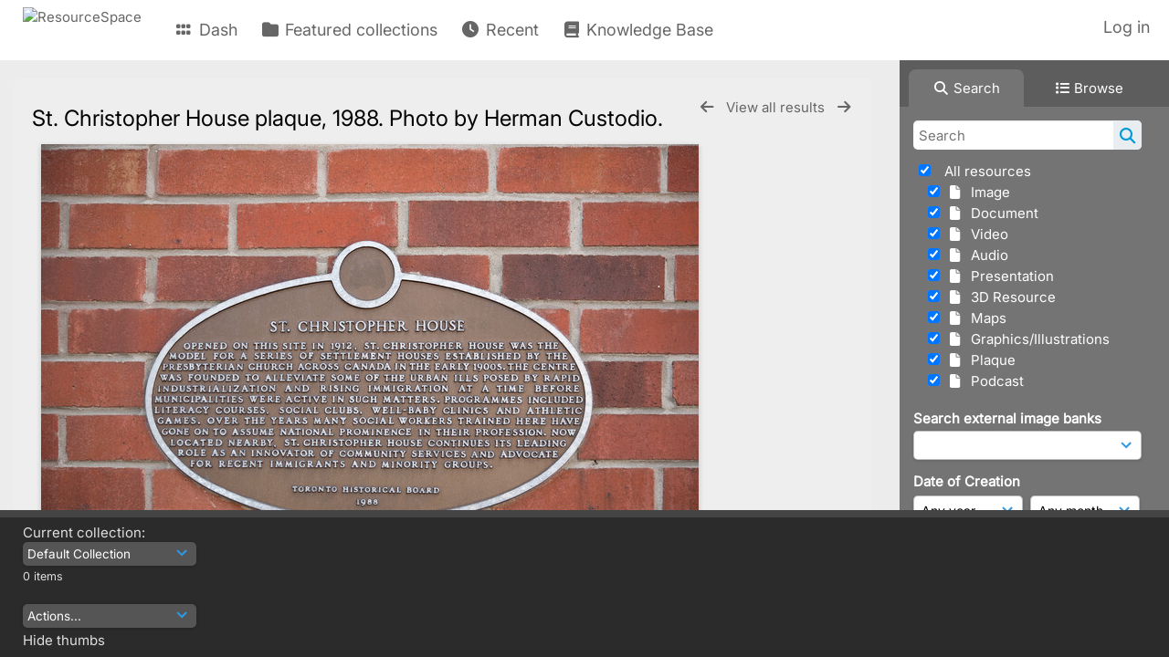

--- FILE ---
content_type: text/html; charset=UTF-8
request_url: https://heritagetoronto.resourcespace.com/pages/view.php?search=%21collection9039771&k=&modal=&display=thumbs&order_by=collection&offset=0&per_page=48&archive=&sort=DESC&restypes=&recentdaylimit=&foredit=&noreload=true&access=&ref=6150
body_size: 24872
content:
    <!DOCTYPE html>
    <html lang="en">   
    <!--
    ResourceSpace version SVN 10.7    For copyright and license information see /documentation/licenses/resourcespace.txt
    https://www.resourcespace.com
    -->
    <head>
        <meta http-equiv="Content-Type" content="text/html; charset=UTF-8" />
        <meta http-equiv="X-UA-Compatible" content="IE=edge" />
        <meta http-equiv="CACHE-CONTROL" content="NO-CACHE">
        <meta http-equiv="PRAGMA" content="NO-CACHE">
                <meta name="viewport" content="width=device-width, initial-scale=1.0" />
        <meta name="pagename" content="view" />
        <meta name="pluginname" content="" />
        
        <title id="page-title">ResourceSpace - View Resource</title>

        <link rel="icon" type="image/png" href="https://heritagetoronto.resourcespace.com/gfx/interface/favicon.png" />

        <!-- Load jQuery and jQueryUI -->
        <script src="https://heritagetoronto.resourcespace.com/lib/js/jquery-3.6.0.min.js?css_reload_key=5"></script>
        <script src="https://heritagetoronto.resourcespace.com/lib/js/jquery-ui-1.13.2.min.js?css_reload_key=5" type="text/javascript"></script>
        <script src="https://heritagetoronto.resourcespace.com/lib/js/jquery.layout.js?css_reload_key=5"></script>
        <link type="text/css" href="https://heritagetoronto.resourcespace.com/css/smoothness/jquery-ui.min.css?css_reload_key=5" rel="stylesheet" />
        <script src="https://heritagetoronto.resourcespace.com/lib/js/jquery.ui.touch-punch.min.js"></script>

        
        <script type="text/javascript" src="https://heritagetoronto.resourcespace.com/lib/js/jquery.tshift.min.js"></script>
        <script type="text/javascript" src="https://heritagetoronto.resourcespace.com/lib/js/jquery-periodical-updater.js"></script>

        <script type="text/javascript">StaticSlideshowImage=false;</script>
        <script type="text/javascript" src="https://heritagetoronto.resourcespace.com/js/slideshow_big.js?css_reload_key=5"></script>

                    <script type="text/javascript" src="https://heritagetoronto.resourcespace.com/js/contactsheet.js"></script>
            <script>contactsheet_previewimage_prefix = 'https://heritagetoronto.resourcespace.com/filestore/toronto';</script>
            <script type="text/javascript">jQuery.noConflict();</script>
        
        <script type="text/javascript">
            var ProcessingCSRF={"CSRFToken":"8cb004e3f46a0251ab47f7b3899973553e64a2c61da209b00ffa282c1cf89da40019c851e4e08ecf49756af3f6e7569aea9cef72d0d3cf1eb80b47bc25659d58@@[base64]@@b0234afc927ce981f0e324e7f67ab82871e186b7ac0572f881846adda1874729"};
            var ajaxLoadingTimer=500;
        </script>

        <script src="https://heritagetoronto.resourcespace.com/js/ajax_collections.js?css_reload_key=5" type="text/javascript"></script>
        <script src="https://heritagetoronto.resourcespace.com/lib/tinymce/tinymce.min.js" referrerpolicy="origin"></script>

        <!--  UPPY -->
        <script type="text/javascript" src="/lib/js/uppy.js?5"></script>
        <link rel="stylesheet" href="https://heritagetoronto.resourcespace.com/css/uppy.min.css?css_reload_key=5">

        
        <!-- Chart.js for graphs -->
        <script language="javascript" type="module" src="/lib/js/chartjs-4-4-0.js"></script>
        <script language="javascript" type="module" src="/lib/js/date-fns.js"></script>
        <script language="javascript" type="module" src="/lib/js/chartjs-adapter-date-fns.js"></script>

        <!-- jsTree -->
        <link rel="stylesheet" href="/lib/jstree/themes/default-dark/style.min.css">
        <script src="/lib/jstree/jstree.min.js"></script>
        <script src="/js/category_tree.js?css_reload_key=5"></script>

        <!-- DOMPurify -->
        <script src="https://heritagetoronto.resourcespace.com/lib/js/purify.min.js?reload_key=5"></script>

        <!-- toastify-js -->
        <script src="https://heritagetoronto.resourcespace.com/lib/toastify-js/src/toastify.js"></script>
        <link type="text/css" href="https://heritagetoronto.resourcespace.com/lib/toastify-js/src/toastify.css" rel="stylesheet" />

                    <script src="/js/browsebar_js.php" type="text/javascript"></script>
            
        <script type="text/javascript">
            var baseurl_short="/";
            var baseurl="https://heritagetoronto.resourcespace.com";
            var pagename="view";
            var errorpageload = "<h1>Error</h1><p>Sorry, there has been an error loading this page. If you are performing a search please try refining your search query. If the problem persists please contact your system administrator</p>";
            var errortext = "Error";
            var applicationname = "ResourceSpace";
            var pagetitle = "ResourceSpace - View Resource";
            var plugintitle = "";
            var branch_limit=false;
            var branch_limit_field = new Array();
            var global_trash_html = '<!-- Global Trash Bin (added through CentralSpaceLoad) -->';
            var TileNav = true;
            var errornotloggedin = 'You are not logged in';
            var login = 'Log in';
            global_trash_html += '<div id="trash_bin" class="trash_bin ui-droppable ui-droppable-active ui-state-hover"><span class="trash_bin_text"><i class="fa fa-trash" aria-hidden="true"></i></span></div>    <div id="trash_bin_delete_dialog" style="display:none;"></div>    <div id="delete_permanent_dialog" style="display:none;text-align:left;"></div>';
            oktext="OK";
            var scrolltopElementCentral='.ui-layout-center';
            var scrolltopElementContainer='.ui-layout-container';
            var scrolltopElementCollection='.ui-layout-south';
            var scrolltopElementModal='#modal';
            browse_clicked = false;        </script>

        <script src="/js/global.js?css_reload_key=5" type="text/javascript"></script>
        <script src="/lib/js/polyfills.js?css_reload_key=5"></script>

        <script type="text/javascript">

jQuery(document).ready(function() {
 jQuery.fn.reverse = [].reverse;
 jQuery(document).keyup(function (e)
  { 
    if(jQuery("input,textarea").is(":focus"))
    {
       // don't listen to keyboard arrows when focused on form elements
           }
    else if (jQuery('#lightbox').is(':visible'))
        {
        // Don't listen to keyboard arrows if viewing resources in lightbox
        }
    else
        {
        var share='';
        var modAlt=e.altKey;
        var modShift=e.shiftKey;
        var modCtrl=e.ctrlKey;
        var modMeta=e.metaKey;
        var modOn=(modAlt || modShift || modCtrl || modMeta);

         switch (e.which) 
         {

                        // Left arrow
            case 37:
                if (jQuery('.prevLink').length > 0) {
                    jQuery('.prevLink').click();
                    break;
                }
                if ((jQuery('.prevPageLink').length > 0)) {
                    jQuery('.prevPageLink').click();
                    break;
                }
            // Right arrow
            case 39:
                if (jQuery('.nextLink').length > 0) {
                    jQuery('.nextLink').click();
                    break;
                }
                if ((jQuery('.nextPageLink').length > 0)) {
                    jQuery('.nextPageLink').click();
                    break;
                } 
            case 65: if (jQuery('.addToCollection').length > 0) jQuery('.addToCollection:not(.ResourcePanelIcons .addToCollection)').click();
                     break;
            case 188: if (jQuery('.prevLink').length > 0) jQuery('.prevLink').click();
                     break;
            case 190: if (jQuery('.nextLink').length > 0) jQuery('.nextLink').click();
                     break;
            case 191: if (jQuery('.upLink').length > 0) jQuery('.upLink').click();
                     break;
            case 84: if (jQuery('#toggleThumbsLink').length > 0) jQuery('#toggleThumbsLink').click();
                     break;
            case 90: if (jQuery('.enterLink').length > 0) window.location=jQuery('.enterLink').attr("href");
                     break;
            case 27: ModalClose();
                     break;
            case 86: if(!modOn){CentralSpaceLoad('https://heritagetoronto.resourcespace.com/pages/search.php?search=!collection'+document.getElementById("currentusercollection").innerHTML+'&k='+share,true)};
                     break;
                     }

     }
 });
});
</script>
    <link rel="stylesheet" href="/plugins/transform/lib/jcrop/css/jquery.Jcrop.min.css?css_reload_key=5" type="text/css" />
    <script type="text/javascript" src="/plugins/transform/lib/jcrop/js/jquery.Jcrop.min.js?css_reload_key=5" language="javascript"></script>
    <script type="text/javascript" src="/lib/jQueryRotate/jQueryRotate.js?css_reload_key=5" language="javascript"></script>
    <script src="/lib/lightbox/js/lightbox.min.js" type="text/javascript" ></script><link type="text/css" href="/lib/lightbox/css/lightbox.min.css?css_reload_key=5" rel="stylesheet" />    <script>
    function closeModalOnLightBoxEnable()
        {
        setTimeout(function() {
            if(jQuery('#lightbox').is(':visible'))
                {
                ModalClose();
                }
        }, 10);
        }

    jQuery(document).ready(function()
        {
        lightbox.option({
            'resizeDuration': 300,
            'imageFadeDuration': 300,
            'fadeDuration': 300,
            'alwaysShowNavOnTouchDevices': true})
        });
    </script>
    
        <!-- Structure Stylesheet -->
        <link href="https://heritagetoronto.resourcespace.com/css/global.css?css_reload_key=5" rel="stylesheet" type="text/css" media="screen,projection,print" />
        <!-- Colour stylesheet -->
        <link href="https://heritagetoronto.resourcespace.com/css/light.css?css_reload_key=5" rel="stylesheet" type="text/css" media="screen,projection,print" />
        <!-- Override stylesheet -->
        <link href="https://heritagetoronto.resourcespace.com/css/css_override.php?k=&css_reload_key=5&noauth=" rel="stylesheet" type="text/css" media="screen,projection,print" />
        <!--- FontAwesome for icons-->
        <link rel="stylesheet" href="https://heritagetoronto.resourcespace.com/lib/fontawesome/css/all.min.css?css_reload_key=5">
        <link rel="stylesheet" href="https://heritagetoronto.resourcespace.com/lib/fontawesome/css/v4-shims.min.css?css_reload_key=5">
        <!-- Load specified font CSS -->
                    <link id="global_font_link" href="https://heritagetoronto.resourcespace.com/css/fonts/Inter.css?css_reload_key=5" rel="stylesheet" type="text/css" />
                <!-- Web app manifest -->
        <link rel="manifest" href="https://heritagetoronto.resourcespace.com/manifest.json">

                    <!--Leaflet.js files-->
            <link rel="stylesheet" href="https://heritagetoronto.resourcespace.com/lib/leaflet/leaflet.css?css_reload_key=5"/>
            <script src="https://heritagetoronto.resourcespace.com/lib/leaflet/leaflet.js?5"></script>

                <script>
    // Copied from leaflet-providers.js
    (function (root, factory) {
        if (typeof define === 'function' && define.amd) {
            // AMD. Register as an anonymous module.
            define(['leaflet'], factory);
        } else if (typeof modules === 'object' && module.exports) {
            // define a Common JS module that relies on 'leaflet'
            module.exports = factory(require('leaflet'));
        } else {
            // Assume Leaflet is loaded into global object L already
            factory(L);
        }
    }(this, function (L) {
        'use strict';

        L.TileLayer.Provider = L.TileLayer.extend({
            initialize: function (arg, options) {
                var providers = L.TileLayer.Provider.providers;

                var parts = arg.split('.');

                var providerName = parts[0];
                var variantName = parts[1];

                if (!providers[providerName]) {
                    throw 'No such provider (' + providerName + ')';
                }

                var provider = {
                    url: providers[providerName].url,
                    options: providers[providerName].options
                };

                // overwrite values in provider from variant.
                if (variantName && 'variants' in providers[providerName]) {
                    if (!(variantName in providers[providerName].variants)) {
                        throw 'No such variant of ' + providerName + ' (' + variantName + ')';
                    }
                    var variant = providers[providerName].variants[variantName];
                    var variantOptions;
                    if (typeof variant === 'string') {
                        variantOptions = {
                            variant: variant
                        };
                    } else {
                        variantOptions = variant.options;
                    }
                    provider = {
                        url: variant.url || provider.url,
                        options: L.Util.extend({}, provider.options, variantOptions)
                    };
                }

                // replace attribution placeholders with their values from toplevel provider attribution,
                // recursively
                var attributionReplacer = function (attr) {
                    if (attr.indexOf('{attribution.') === -1) {
                        return attr;
                    }
                    return attr.replace(/\{attribution.(\w*)\}/g,
                        function (match, attributionName) {
                            return attributionReplacer(providers[attributionName].options.attribution);
                        }
                    );
                };
                provider.options.attribution = attributionReplacer(provider.options.attribution);

                // Compute final options combining provider options with any user overrides
                var layerOpts = L.Util.extend({}, provider.options, options);
                L.TileLayer.prototype.initialize.call(this, provider.url, layerOpts);
            }
        });

        /**
        * Definition of providers.
        * see http://leafletjs.com/reference.html#tilelayer for options in the options map.
        */

        L.TileLayer.Provider.providers = {

        USGSTNM: {
        url: 'https://heritagetoronto.resourcespace.com/pages/ajax/tiles.php?provider=USGSTNM&resource=6150&collection=9039771&k=&x={x}&y={y}&z={z}',
        options: {
        maxZoom: 8,
        attribution: '<a href="https://www.doi.gov">U.S. Department of the Interior</a> | <a href="https://www.usgs.gov">U.S. Geological Survey</a>',
    },
        variants: {
USTopo: {
        },
USImagery: {
            url: 'https://heritagetoronto.resourcespace.com/pages/ajax/tiles.php?provider=USGSTNM&resource=6150&collection=9039771&k=&variant=USImagery&x={x}&y={y}&z={z}'
},
USImageryTopo: {
            url: 'https://heritagetoronto.resourcespace.com/pages/ajax/tiles.php?provider=USGSTNM&resource=6150&collection=9039771&k=&variant=USImageryTopo&x={x}&y={y}&z={z}'
},
         },
},
OSM: {
        url: 'https://heritagetoronto.resourcespace.com/pages/ajax/tiles.php?provider=OSM&resource=6150&collection=9039771&k=&x={x}&y={y}&z={z}',
        options: {
        maxZoom: 19,
        attribution: '<a href="https://www.openstreetmap.org/copyright">OpenStreetMap</a>',
    },
        variants: {
UK: {
        },
         },
},
        ResourceSpace: {
            url: 'https://heritagetoronto.resourcespace.com/pages/ajax/tiles.php?x={x}&y={y}&z={z}',
            options: {
                maxZoom: 3,
                attribution: '&copy; <a href="https://www.openstreetmap.org/copyright">OpenStreetMap</a> contributors',
                },
            variants: { OSM: {}}
            }

        };

        L.tileLayer.provider = function (provider, options) {
            return new L.TileLayer.Provider(provider, options);
        };

        return L;
    }));
    </script>
    
            <!--Leaflet PouchDBCached v1.0.0 plugin file with PouchDB v7.1.1 file-->
                            <script src="https://heritagetoronto.resourcespace.com/lib/leaflet_plugins/pouchdb-7.1.1/pouchdb-7.1.1.min.js"></script>
                <script src="https://heritagetoronto.resourcespace.com/lib/leaflet_plugins/leaflet-PouchDBCached-1.0.0/L.TileLayer.PouchDBCached.min.js"></script>
            
            <!--Leaflet MarkerCluster v1.4.1 plugin files-->
            <link rel="stylesheet" href="https://heritagetoronto.resourcespace.com/lib/leaflet_plugins/leaflet-markercluster-1.4.1/dist/MarkerCluster.css"/>
            <link rel="stylesheet" href="https://heritagetoronto.resourcespace.com/lib/leaflet_plugins/leaflet-markercluster-1.4.1/dist/MarkerCluster.Default.css"/>

            <!--Leaflet ColorMarkers v1.0.0 plugin file-->
            <script src="https://heritagetoronto.resourcespace.com/lib/leaflet_plugins/leaflet-colormarkers-1.0.0/js/leaflet-color-markers.js"></script>

            <!--Leaflet NavBar v1.0.1 plugin files-->
            <link rel="stylesheet" href="https://heritagetoronto.resourcespace.com/lib/leaflet_plugins/leaflet-NavBar-1.0.1/src/Leaflet.NavBar.css"/>
            <script src="https://heritagetoronto.resourcespace.com/lib/leaflet_plugins/leaflet-NavBar-1.0.1/src/Leaflet.NavBar.min.js"></script>

            <!--Leaflet Omnivore v0.3.1 plugin file-->
            
            <!--Leaflet EasyPrint v2.1.9 plugin file-->
            <script src="https://heritagetoronto.resourcespace.com/lib/leaflet_plugins/leaflet-easyPrint-2.1.9/dist/bundle.min.js"></script>

            <!--Leaflet StyledLayerControl v5/16/2019 plugin files-->
            <link rel="stylesheet" href="https://heritagetoronto.resourcespace.com/lib/leaflet_plugins/leaflet-StyledLayerControl-5-16-2019/css/styledLayerControl.css"/>
            <script src="https://heritagetoronto.resourcespace.com/lib/leaflet_plugins/leaflet-StyledLayerControl-5-16-2019/src/styledLayerControl.min.js"></script>

            <!--Leaflet Zoomslider v0.7.1 plugin files-->
            <link rel="stylesheet" href="https://heritagetoronto.resourcespace.com/lib/leaflet_plugins/leaflet-zoomslider-0.7.1/src/L.Control.Zoomslider.css"/>
            <script src="https://heritagetoronto.resourcespace.com/lib/leaflet_plugins/leaflet-zoomslider-0.7.1/src/L.Control.Zoomslider.min.js"></script>

            <!--Leaflet Shades v1.0.2 plugin files-->
            <link rel="stylesheet" href="https://heritagetoronto.resourcespace.com/lib/leaflet_plugins/leaflet-shades-1.0.2/src/css/leaflet-shades.css"/>
            <script src="https://heritagetoronto.resourcespace.com/lib/leaflet_plugins/leaflet-shades-1.0.2/leaflet-shades.js"></script>

            <link href="/plugins/transform/css/style.css?css_reload_key=5" rel="stylesheet" type="text/css" media="screen,projection,print" class="plugincss" /><link href="/plugins/transform/css/style-dark.php?css_reload_key=5" rel="stylesheet" type="text/css" media="screen,projection,print" class="plugincss" /><link href="/plugins/rse_workflow/css/style.css?css_reload_key=5" rel="stylesheet" type="text/css" media="screen,projection,print" class="plugincss" /><link href="/plugins/image_banks/css/style.css?css_reload_key=5" rel="stylesheet" type="text/css" media="screen,projection,print" class="plugincss" />
        <script>jQuery('.plugincss').attr('class','plugincss0');</script>
    </head>

    <body lang="en">
        <div class="slide slide-active"></div>
        <div class="slide"></div>
        <a href="#UICenter" class="skip-to-main-content">Skip to main content</a>

        <!-- Processing graphic -->
        <div id='ProcessingBox' style='display: none'>
            <i aria-hidden="true" class="fa fa-cog fa-spin fa-3x fa-fw"></i>
            <p id="ProcessingStatus"></p>
        </div>

        <!--Global Header-->
        
            <div id="Header" class=" ui-layout-north "
            >
                <div id="HeaderResponsive">
                                            <a href="https://heritagetoronto.resourcespace.com/pages/home.php" onclick="return CentralSpaceLoad(this,true);" class="HeaderImgLink">
                            <img src="https://heritagetoronto.resourcespace.com/filestore/toronto/system/config/linkedheaderimgsrc.png" id="HeaderImg" alt="ResourceSpace">
                        </a>
                           
                        <div id="HeaderButtons" style="display:none;">
                            <div id="ButtonHolder">
                                <a href="#" id="HeaderNav2Click" class="ResponsiveHeaderButton ResourcePanel ResponsiveButton">
                                    <span class="rbText">Menu</span>
                                    <span class="fa fa-fw fa-lg fa-bars"></span>
                                </a>

                                <a href="#" id="HeaderNav1Click" class="ResponsiveHeaderButton ResourcePanel ResponsiveButton">
                                    <span class="rbText">
                                        Account                                    </span>

                                                                            <span class="fa fa-fw fa-lg fa-user"></span>
                                                                    </a>
                            </div>
                        </div>
                                        </div>

                                    <div id="HeaderNav2" class="HorizontalNav HorizontalWhiteNav">
                        
<nav aria-label="Main menu">
    <ul id="HeaderLinksContainer">
                    <li class="HeaderLink">
                <a href="https://heritagetoronto.resourcespace.com/pages/home.php" onClick="return CentralSpaceLoad(this,true);">
                    <i aria-hidden="true" class="fa fa-fw fa-grip"></i>&nbsp;Dash                </a>
            </li>
        
        
        
        
                    <li class="HeaderLink">
                <a href="https://heritagetoronto.resourcespace.com/pages/collections_featured.php" onClick="return CentralSpaceLoad(this,true);">
                    <i aria-hidden="true" class="fa fa-fw fa-folder"></i>&nbsp;Featured collections                </a>
            </li>
        
        
        
                    <li class="HeaderLink">
                <a href="https://heritagetoronto.resourcespace.com/pages/search.php?search=%21last1000&order_by=resourceid&sort=desc" onClick="return CentralSpaceLoad(this,true);">
                    <i aria-hidden="true" class="fa fa-fw fa-clock"></i>&nbsp;Recent                </a>
            </li>
        
        
        
        
        
                    <li class="HeaderLink">
                <a href="https://heritagetoronto.resourcespace.com/pages/help.php" onClick="return ModalLoad(this,true);">
                    <i aria-hidden="true" class="fa fa-fw fa-book"></i>&nbsp;Knowledge Base                </a>
            </li>
        
        
    </ul><!-- close HeaderLinksContainer -->
</nav>

<script>
    jQuery(document).ready(function() {
        headerLinksDropdown();
    });
</script>                    </div>

                    <div id="HeaderNav1" class="HorizontalNav">
                                                        <ul>
                                    <li>
                                        <a href="https://heritagetoronto.resourcespace.com/login.php">Log in</a>
                                    </li>
                                                                    </ul>
                                <script>

    var activeSeconds=30;

    var message_timer = null;
    var message_refs = new Array();
    var message_poll_first_run = true;

    var counter = 0;

    function message_poll()
    {

        if (message_timer != null)
        {
            clearTimeout(message_timer);
            message_timer = null;
        }
        activeSeconds-=10;
        if(activeSeconds < 0)
            {
                message_timer = window.setTimeout(message_poll,10 * 1000);
                return;
            }
                    jQuery.ajax({
            url: 'https://heritagetoronto.resourcespace.com/pages/ajax/message.php?ajax=true',
            type: 'GET',
            success: function(messages, textStatus, xhr) {
                if(xhr.status == 200 && messages && messages.length > 0) {
                    messagecount = messages.length;
                    if(messages[messages.length - 1]['ref'] == 0) {
                        // The last message is a dummy entry with a count of actions and failed jobs
                        messagecount = messagecount-1;
                    }
                    usertotalcount = 0;
                    actioncount = 0;
                    failedjobcount = 0;
                    admintotalcount = 0;
                    
                    if (typeof(messages[messages.length - 1]['actioncount']) !== 'undefined') {
                        // There are actions as well as messages
                        actioncount = parseInt(messages[messagecount]['actioncount']);
                        usertotalcount = usertotalcount + actioncount;
                    }
                    if (typeof(messages[messages.length - 1]['requestcount']) !== 'undefined') {
                        // There are actions as well as messages
                        requestcount = parseInt(messages[messagecount]['requestcount']);
                        admintotalcount = admintotalcount + requestcount;
                    }
                    if (typeof(messages[messages.length - 1]['researchcount']) !== 'undefined') {
                        // There are actions as well as messages
                        researchcount = parseInt(messages[messagecount]['researchcount']);
                        admintotalcount = admintotalcount + researchcount;
                    }
                    if (typeof(messages[messages.length - 1]['failedjobcount']) !== 'undefined') {
                        userfailedjobcount = parseInt(messages[messagecount]['failedjobcount']['user']);
                        usertotalcount     = usertotalcount + userfailedjobcount;
                        failedjobcount     = parseInt(messages[messagecount]['failedjobcount']['all']);
                        admintotalcount = admintotalcount + failedjobcount;
                    }
                    if (usertotalcount > 999 ) {
                        usertotalcountlabel = "999+";
                    } else {
                        usertotalcountlabel = usertotalcount.toString();
                    }

                    if (usertotalcountlabel == "0") {
                        jQuery('span.UserMenuCountPill').html(DOMPurify.sanitize(usertotalcountlabel)).hide();
                    } else {
                        jQuery('span.UserMenuCountPill').html(DOMPurify.sanitize(usertotalcountlabel)).fadeIn();
                    }                    

                    if (activeSeconds > 0 || message_poll_first_run) {
                        for(var i = 0; i < messagecount; i++) {
                            var ref = messages[i]['ref'];
                            if (message_poll_first_run)
                                {
                                message_refs.push(ref);
                                continue;
                                }
                            if (message_refs.indexOf(ref)!=-1)
                                {
                                continue;
                                }
                            message_refs.push(ref);
                            var message = nl2br(messages[i]['message']);
                            var url = messages[i]['url'];
                            if(messages[i]['type'] & 4 && pagename =='user_message' && parseInt(messages[i]['ownerid']) == parseInt(msgto))
                                {
                                // Show the message directly on the page if on user_message.php and communicating with this user
                                showUserMessage(messages[i]['message'],false);
                                }
                            else
                                {
                                // Show message popup if configured
                                                                    message_display(message, url, ref, function (ref) {
                                    jQuery.get('https://heritagetoronto.resourcespace.com/pages/ajax/message.php?ajax=true&seen=' + ref);
                                    });
                                                                    
                                }                           
                            message_poll();
                        }
                    }

                    if (actioncount > 0) {
                        if (actioncount > 999 ) {
                            actioncountlabel = "999+";
                        } else {
                            actioncountlabel = actioncount.toString();
                        }
                        console.log(actioncount);
                        jQuery('span.ActionCountPill').html(DOMPurify.sanitize(actioncountlabel)).fadeIn();
                    } else {
                        jQuery('span.ActionCountPill').hide();
                    }

                    if (messagecount > 0) {
                        if (messagecount > 999 ) {
                            messagecountlabel = "999+";
                        } else {
                            messagecountlabel = messagecount.toString();
                        }
                        jQuery('span.MessageCountPill').html(DOMPurify.sanitize(messagecountlabel)).fadeIn();
                    } else {
                        jQuery('span.MessageCountPill').hide(); 
                    }

                    if (failedjobcount>0)
                        {
                        jQuery('span.FailedJobCountPill').html(failedjobcount).fadeIn();
                        let teampill = jQuery('#TeamMessages');
                        if(teampill.attr('data-value') != undefined)
                            {
                            failedjobcount = failedjobcount + teampill.attr('data-value');
                            }
                        teampill.html(DOMPurify.sanitize(failedjobcount)).fadeIn();
                        }
                    else
                        {
                        jQuery('span.FailedJobCountPill').hide();   
                        }

                    if (admintotalcount > 0) {
                        if (admintotalcount > 999 ) {
                            admintotalcountlabel = "999+";
                        } else {
                            admintotalcountlabel = admintotalcount.toString();
                        }
                        jQuery('span.AdminMenuCountPill').html(DOMPurify.sanitize(admintotalcountlabel)).fadeIn();
                    } else {
                        jQuery('span.AdminMenuCountPill').hide();
                    }

                } else {
                    jQuery('span.UserMenuCountPill').hide();
                    jQuery('span.MessageCountPill').hide();
                    jQuery('span.ActionCountPill').hide();
                    jQuery('span.AdminCountPill').hide();
                }
            }
        }).done(function() {
            message_timer = window.setTimeout(message_poll,10 * 1000);
                            message_poll_first_run = false;
        });

        check_upgrade_in_progress();
    }

    jQuery(document).bind("blur focus focusin focusout load resize scroll unload click dblclick mousedown mouseup mousemove mouseover mouseout mouseenter mouseleave change select submit keydown keypress keyup error",
        function() {
            activeSeconds=30;
        });

    jQuery(document).ready(function () {
            message_poll();
        });

    function message_display(message, url, ref, callback)
    {
        if (typeof ref==="undefined")
        {
            ref=new Date().getTime();
        }
        if (typeof url==="undefined")
        {
            url="";
        }
        if (url!="")
        {
            url=decodeURIComponent(url);
            url="<a href='" + url + "'>Link</a>";
        }
        var id='message' + ref;
        if (jQuery("#" + id).length)        // already being displayed
        {
            return;
        }

    jQuery('div#MessageContainer')
        .append("<div class='MessageBox' style='display: none;' id='" + id + "'>" + nl2br(DOMPurify.sanitize(message)) + "<br />" + url + "</div>")
        .after(function()
        {

            var t = window.setTimeout(function()
            {
                jQuery("div#" + id).fadeOut("fast",function()
                    {
                        this.remove()
                    }
                )
            },5000);

            jQuery("div#" + id).show().bind("click",function()
            {
                jQuery("div#" + id).fadeOut("fast", function()
                {
                    jQuery("div#" + id).remove();
                    jQuery.get('https://heritagetoronto.resourcespace.com/pages/ajax/message.php?ajax=true&seen=' + ref);
                    if (typeof callback === 'function')
                    {
                        callback();
                    }
                });
            });

            jQuery("div#" + id).bind("mouseenter",function()
            {
                window.clearTimeout(t);
                jQuery("div#" + id).fadeIn("fast");
            });

            jQuery("div#" + id).bind("mouseleave",function()
            {
                window.clearTimeout(t);
                t = window.setTimeout(function()
                {
                    jQuery("div#" + id).fadeOut("fast",function()
                        {
                            this.remove();
                        }
                    )},3000);
            });
        });
    }
    
    function message_modal(message, url, ref, owner)
        {
        if (typeof ref==="undefined")
            {
                ref=new Date().getTime();
            }
        if (typeof url==="undefined")
            {
                url="";
            }
        if (url!="")
            {
                url=decodeURIComponent(url);
                url=DOMPurify.sanitize(url);
                url="<a class='message_link' href='" + url + "'>Link</a>";
            }
        if (typeof owner==="undefined" || owner=='')
            {
            owner = 'ResourceSpace';
            }

        jQuery("#modal_dialog").html("<div class='MessageText'>" + nl2br(DOMPurify.sanitize(message)) + "</div>" + url);
        jQuery("#modal_dialog").addClass('message_dialog');
        jQuery("#modal_dialog").dialog({
            title: 'Message from ' + owner,
            modal: true,
            resizable: false,
            buttons: [{text: "OK",
                        click: function() {
                        jQuery( this ).dialog( "close" );
                        }}],
            dialogClass: 'message',
            width: (jQuery(window).width() <= 1280) ? jQuery(window).width()*0.7 : 600,
            maxHeight: jQuery(window).height()*0.8,
            draggable: true,
            open: function(event, ui) {
                jQuery('.ui-widget-overlay').bind('click', function(){ jQuery("#modal_dialog").dialog('close'); });
                jQuery( ".ui-dialog-content" ).scrollTop(0);
                },
            close: function( event, ui ) {
                jQuery('#modal_dialog').html('');
                jQuery("#modal_dialog").removeClass('message_dialog');
                jQuery.get('https://heritagetoronto.resourcespace.com/pages/ajax/message.php?ajax=true&seen=' + ref);
                },
            dialogClass: 'no-close'
            });
                
        }

</script>
                    </div>

                    
        <div class="clearer"></div>

                    </div>
                        <div id="SearchBarContainer" class="ui-layout-east" >
                    
<script>
    var categoryTreeChecksArray = [];
</script>

<div id="SearchBox">
    <div id="SearchBarTabsContainer">
        <a href="#" onclick="selectSearchBarTab('search');">
            <div class="SearchBarTab SearchTab SearchBarTabSelected">
                <i class="fa-solid fa-fw fa-magnifying-glass"></i>
                Search            </div>
        </a>
                    <a href="#" onclick="selectSearchBarTab('browse');" >
                <div class="SearchBarTab BrowseTab ">
                    <i class="fa-solid fa-fw fa-list"></i>
                    Browse                </div>
            </a>
            </div>

            <div id="SearchBoxPanel">
            <div class="SearchSpace" id="searchspace"> 
                <form
                    id="simple_search_form"
                    method="post"
                    action="https://heritagetoronto.resourcespace.com/pages/search.php"
                    onsubmit="return CentralSpacePost(this,true);"
                >
                        <input type="hidden" name="CSRFToken" value="ff5bb0ede9586bddb1f17061c20dd148606101ce09afa624eb403b7392d1b0c3c108f90c151aa01a7b639e6207201eade6bb74f474c40e0555d819cc31e87bf8@@[base64]@@d99ec34749a26b7df5972eb2bd897b44912cd2af9f06688cb8d2e820fa63bb2f">
                        <input 
                        id="ssearchbox"
                        name="search"
                        type="text"
                        class="SearchWidth"
                        value=""
                        placeholder="Search"
                        aria-label="Simple search"
                    >
                    <input
                        id="ssearchhiddenfields"
                        name="ssearchhiddenfields"
                        type="hidden"
                        value=""
                    >
                    <button
                        class="fas fa-search search-icon"
                        type="submit"
                        alt="Search"
                        title="Search"
                    ></button>

                    <script>
                                                    jQuery(document).ready(function () {
                                jQuery('#ssearchbox').autocomplete({
                                    source: "https://heritagetoronto.resourcespace.com/pages/ajax/autocomplete_search.php",
                                    minLength: 3,
                                });
                                
                                                                    // Ensure any previously hidden search fields remain hidden
                                    SimpleSearchFieldsHideOrShow();
                                                            });
                                                </script>

                    
                        <input type="hidden" name="resetrestypes" value="yes">
                        <div id="searchbarrt" >
                                                            <script type="text/javascript"> 
                                    function resetTickAll() {
                                        var checkcount = 0;
                                        // set tickall to false, then check if it should be set to true.
                                        jQuery('#rttickallres').prop('checked',false);

                                        var tickboxes = jQuery('#simple_search_form .tickbox');
                                            jQuery(tickboxes).each(function (elem) {
                                                if (tickboxes[elem].checked) {
                                                    checkcount = checkcount + 1;
                                                }
                                            });

                                        if (checkcount == tickboxes.length) { 
                                            jQuery('#rttickallres').prop('checked',true);
                                        }    
                                    }

                                    function resetTickAllColl() {
                                        var checkcount = 0;
                                        // set tickall to false, then check if it should be set to true.
                                        jQuery('#rttickallcoll').prop('checked',false);
                                        var tickboxes = jQuery('#simple_search_form .tickboxcoll');
                                            jQuery(tickboxes).each(function (elem) {
                                                if (tickboxes[elem].checked) {
                                                    checkcount = checkcount + 1;
                                                }
                                            });

                                        if (checkcount == tickboxes.length) {
                                            jQuery('#rttickallcoll').prop('checked',true);
                                        }
                                    }
                                </script>

                                <div class="tick">
                                    <input
                                        type='checkbox'
                                        id='rttickallres'
                                        name='rttickallres'
                                        checked
                                        onclick='jQuery("#simple_search_form .tickbox").each(function(index,Element) {jQuery(Element).prop("checked",(jQuery("#rttickallres").prop("checked")));}); SimpleSearchFieldsHideOrShow(true);'
                                    />
                                        &nbsp;
                                        All resources                                </div>
                                
                                <div class="tick tickindent">
                                    <input
                                        class="tickbox"
                                        id="TickBox1" 
                                        type="checkbox"
                                        value="yes"
                                        name="resource1"  
                                                                                    checked="checked"
                                         
                                        onclick="SimpleSearchFieldsHideOrShow(true);resetTickAll();"
                                    >
                                    <label for="TickBox1">
                                        <i class="fa fa-fw fa-file"></i>    
                                        &nbsp;Image                                    </label>
                                </div>

                                
                                <div class="tick tickindent">
                                    <input
                                        class="tickbox"
                                        id="TickBox2" 
                                        type="checkbox"
                                        value="yes"
                                        name="resource2"  
                                                                                    checked="checked"
                                         
                                        onclick="SimpleSearchFieldsHideOrShow(true);resetTickAll();"
                                    >
                                    <label for="TickBox2">
                                        <i class="fa fa-fw fa-file"></i>    
                                        &nbsp;Document                                    </label>
                                </div>

                                
                                <div class="tick tickindent">
                                    <input
                                        class="tickbox"
                                        id="TickBox3" 
                                        type="checkbox"
                                        value="yes"
                                        name="resource3"  
                                                                                    checked="checked"
                                         
                                        onclick="SimpleSearchFieldsHideOrShow(true);resetTickAll();"
                                    >
                                    <label for="TickBox3">
                                        <i class="fa fa-fw fa-file"></i>    
                                        &nbsp;Video                                    </label>
                                </div>

                                
                                <div class="tick tickindent">
                                    <input
                                        class="tickbox"
                                        id="TickBox4" 
                                        type="checkbox"
                                        value="yes"
                                        name="resource4"  
                                                                                    checked="checked"
                                         
                                        onclick="SimpleSearchFieldsHideOrShow(true);resetTickAll();"
                                    >
                                    <label for="TickBox4">
                                        <i class="fa fa-fw fa-file"></i>    
                                        &nbsp;Audio                                    </label>
                                </div>

                                
                                <div class="tick tickindent">
                                    <input
                                        class="tickbox"
                                        id="TickBox5" 
                                        type="checkbox"
                                        value="yes"
                                        name="resource5"  
                                                                                    checked="checked"
                                         
                                        onclick="SimpleSearchFieldsHideOrShow(true);resetTickAll();"
                                    >
                                    <label for="TickBox5">
                                        <i class="fa fa-fw fa-file"></i>    
                                        &nbsp;Presentation                                    </label>
                                </div>

                                
                                <div class="tick tickindent">
                                    <input
                                        class="tickbox"
                                        id="TickBox8" 
                                        type="checkbox"
                                        value="yes"
                                        name="resource8"  
                                                                                    checked="checked"
                                         
                                        onclick="SimpleSearchFieldsHideOrShow(true);resetTickAll();"
                                    >
                                    <label for="TickBox8">
                                        <i class="fa fa-fw fa-file"></i>    
                                        &nbsp;3D Resource                                    </label>
                                </div>

                                
                                <div class="tick tickindent">
                                    <input
                                        class="tickbox"
                                        id="TickBox9" 
                                        type="checkbox"
                                        value="yes"
                                        name="resource9"  
                                                                                    checked="checked"
                                         
                                        onclick="SimpleSearchFieldsHideOrShow(true);resetTickAll();"
                                    >
                                    <label for="TickBox9">
                                        <i class="fa fa-fw fa-file"></i>    
                                        &nbsp;Maps                                    </label>
                                </div>

                                
                                <div class="tick tickindent">
                                    <input
                                        class="tickbox"
                                        id="TickBox10" 
                                        type="checkbox"
                                        value="yes"
                                        name="resource10"  
                                                                                    checked="checked"
                                         
                                        onclick="SimpleSearchFieldsHideOrShow(true);resetTickAll();"
                                    >
                                    <label for="TickBox10">
                                        <i class="fa fa-fw fa-file"></i>    
                                        &nbsp;Graphics/Illustrations                                    </label>
                                </div>

                                
                                <div class="tick tickindent">
                                    <input
                                        class="tickbox"
                                        id="TickBox12" 
                                        type="checkbox"
                                        value="yes"
                                        name="resource12"  
                                                                                    checked="checked"
                                         
                                        onclick="SimpleSearchFieldsHideOrShow(true);resetTickAll();"
                                    >
                                    <label for="TickBox12">
                                        <i class="fa fa-fw fa-file"></i>    
                                        &nbsp;Plaque                                    </label>
                                </div>

                                
                                <div class="tick tickindent">
                                    <input
                                        class="tickbox"
                                        id="TickBox13" 
                                        type="checkbox"
                                        value="yes"
                                        name="resource13"  
                                                                                    checked="checked"
                                         
                                        onclick="SimpleSearchFieldsHideOrShow(true);resetTickAll();"
                                    >
                                    <label for="TickBox13">
                                        <i class="fa fa-fw fa-file"></i>    
                                        &nbsp;Podcast                                    </label>
                                </div>

                                                            
                            <div class="spacer"></div>
                                                    <script type="text/javascript">resetTickAll();resetTickAllColl();</script>
                                                </div>
                            <div id="SearchImageBanksItem" class="SearchItem" title="">
        <label for="SearchImageBanks">Search external image banks</label>
        <select id="SearchImageBanks" class="SearchWidth" name="image_bank_provider_id" onchange="toggleUnwantedElementsFromSimpleSearch(jQuery(this));SimpleSearchFieldsHideOrShow(true);">
            <option value=""></option>
                            <option value="2" >Shutterstock</option>
                                <option value="1" >Pixabay</option>
                        </select>
        <script>
        function toggleUnwantedElementsFromSimpleSearch(selector)
            {
            var selected_option = selector.val();
            SetCookie("image_bank_provider_id",selected_option);
            
            var siblings = jQuery("#SearchImageBanksItem")
                .siblings()
                .not("#ssearchbox")
                .not(".tag-editor")
                .not("input[type=hidden]")
                .not("script")
                .not(".ui-widget")
                .not("#simplesearchbuttons");

            if(selected_option == "")
                {
                // Image bank is not selected, so show the siblings
                // When showing the siblings, we need to honour the display conditions
                if(typeof search_show == 'undefined' || search_show)
                    {
                    siblings.each(function()
                        {
                        searchfield_id = this.id.substring(13);
                        // If the field is not in the fieldsToHideOnClear array, then show it 
                        if( (typeof fieldsToHideOnClear == "undefined") || (typeof fieldsToHideOnClear == "object" && !fieldsToHideOnClear.includes(searchfield_id)) )
                            {
                            jQuery(this).show();
                            }
                        });
                    }
                return;
                }

            // Image bank is selected, so hide the siblings
            siblings.hide();

            return;
            }

        </script>
        <div class="clearerleft"></div>
    </div>
    <!-- RENDERING FIELD=98 dateofcreation -->
        <div class="SearchItem" id="simplesearch_98"  ><label for="simplesearch_98">Date of Creation</label><br/>

              
            <select name="field_dateofcreation-y" id="field_98-y" class="SearchWidthHalf" style="width:120px;" >
              <option value="">Any year</option>
              <option >2026</option><option >2025</option><option >2024</option><option >2023</option><option >2022</option><option >2021</option><option >2020</option><option >2019</option><option >2018</option><option >2017</option><option >2016</option><option >2015</option><option >2014</option><option >2013</option><option >2012</option><option >2011</option><option >2010</option><option >2009</option><option >2008</option><option >2007</option><option >2006</option><option >2005</option><option >2004</option><option >2003</option><option >2002</option><option >2001</option><option >2000</option><option >1999</option><option >1998</option><option >1997</option><option >1996</option><option >1995</option><option >1994</option><option >1993</option><option >1992</option><option >1991</option><option >1990</option><option >1989</option><option >1988</option><option >1987</option><option >1986</option><option >1985</option><option >1984</option><option >1983</option><option >1982</option><option >1981</option><option >1980</option>            </select>

            
            <select name="field_dateofcreation-m" id="field_98-m" class="SearchWidthHalf SearchWidthRight" style="width:120px;" >
              <option value="">Any month</option>
              <option  value="01">January</option><option  value="02">February</option><option  value="03">March</option><option  value="04">April</option><option  value="05">May</option><option  value="06">June</option><option  value="07">July</option><option  value="08">August</option><option  value="09">September</option><option  value="10">October</option><option  value="11">November</option><option  value="12">December</option>            </select>

                <div class="clearerleft"> </div>
    </div>
    <!-- ************************************************ -->
<!-- RENDERING FIELD=94 historicalthemes -->
        <div class="SearchItem" id="simplesearch_94"  ><label for="simplesearch_94">Historical Themes</label><br/>

                        <select class="SearchWidth" name="nodes_searched[94]" id="field_94"
                    onChange="FilterBasicSearchOptions('historicalthemes',[12]);" >
                    <option value=""></option>
                                        <option value="348" >2SLGBTQIA+</option>
                                                <option value="55848" >Access and Disability</option>
                                                <option value="1051" >Archaeology</option>
                                                <option value="320" >Architecture and Buildings</option>
                                                <option value="1052" >Agriculture</option>
                                                <option value="321" >Black History</option>
                                                <option value="323" >Business and Industry</option>
                                                <option value="331" >Charities and Membership Organizations</option>
                                                <option value="55875" >Disasters</option>
                                                <option value="55845" >East Asian History</option>
                                                <option value="325" >Education</option>
                                                <option value="326" >Entertainment and Leisure</option>
                                                <option value="327" >Faith and Religion</option>
                                                <option value="337" >First Nations</option>
                                                <option value="329" >Food and Drink</option>
                                                <option value="366" >Former Towns and Villages</option>
                                                <option value="334" >Health Care</option>
                                                <option value="336" >Immigration, Refugees, and Multiculturalism</option>
                                                <option value="55846" >Inuit</option>
                                                <option value="346" >Labour History</option>
                                                <option value="55842" >Latin American History</option>
                                                <option value="347" >Law and Social Justice</option>
                                                <option value="55847" >Métis</option>
                                                <option value="370" >Military, War, and Conflict</option>
                                                <option value="369" >Movies and Visual Arts</option>
                                                <option value="354" >Music and Performing Arts</option>
                                                <option value="353" >Parks and Nature</option>
                                                <option value="356" >Politics</option>
                                                <option value="359" >Public Works and Infrastructure</option>
                                                <option value="340" >Science, Technology, Engineering, and Mathematics</option>
                                                <option value="358" >Suburban History</option>
                                                <option value="55844" >Southeast Asian History</option>
                                                <option value="55843" >South Asian History</option>
                                                <option value="363" >Sports</option>
                                                <option value="1089" >Transportation</option>
                                                <option value="55841" >West Asian and North African History</option>
                                                <option value="371" >Women&#039;s History</option>
                                                <option value="349" >Writing and Literature</option>
                        </select>    <div class="clearerleft"> </div>
    </div>
    <!-- ************************************************ -->
<!-- RENDERING FIELD=85 programcategory -->
        <div class="SearchItem" id="simplesearch_85"  ><label for="simplesearch_85">Program Category</label><br/>

                        <select class="SearchWidth" name="nodes_searched[85]" id="field_85"
                    onChange="FilterBasicSearchOptions('programcategory',[0]);" >
                    <option value=""></option>
                                        <option value="1287" >Advocacy</option>
                                                <option value="44410" >Community or Special Events</option>
                                                <option value="1285" >Education and Engagement</option>
                                                <option value="1228" >Emerging Historian</option>
                                                <option value="280" >Heritage Toronto Awards</option>
                                                <option value="1229" >Marketing and Communication</option>
                                                <option value="278" >Plaques</option>
                                                <option value="279" >Tours</option>
                                                <option value="1210" >Other</option>
                        </select>    <div class="clearerleft"> </div>
    </div>
    <!-- ************************************************ -->

                        <script type="text/javascript">
                            function FilterBasicSearchOptions(clickedfield,resourcetypes) {
                                if (typeof resourcetypes !== 'undefined' && resourcetypes != 0) {
                                    resourcetypes = resourcetypes.toString().split(",");
                                    // When selecting resource type specific fields, automatically untick all other resource types, because selecting something from this field will never produce resources from the other resource types.
                                    allselected = false;

                                    if (jQuery('#rttickallres').prop('checked')) {
                                        allselected = true;
                                        // Always untick the Tick All box
                                        if (jQuery('#rttickallres')) {
                                            jQuery('#rttickallres').prop('checked', false);
                                        }
                                    }

                                                                            if (resourcetypes.indexOf('1') == -1) {
                                            jQuery("#TickBox1").prop('checked', false);
                                        } else if (allselected) {
                                            jQuery("#TickBox1").prop('checked', true);
                                        }
                                                                            if (resourcetypes.indexOf('2') == -1) {
                                            jQuery("#TickBox2").prop('checked', false);
                                        } else if (allselected) {
                                            jQuery("#TickBox2").prop('checked', true);
                                        }
                                                                            if (resourcetypes.indexOf('3') == -1) {
                                            jQuery("#TickBox3").prop('checked', false);
                                        } else if (allselected) {
                                            jQuery("#TickBox3").prop('checked', true);
                                        }
                                                                            if (resourcetypes.indexOf('4') == -1) {
                                            jQuery("#TickBox4").prop('checked', false);
                                        } else if (allselected) {
                                            jQuery("#TickBox4").prop('checked', true);
                                        }
                                                                            if (resourcetypes.indexOf('5') == -1) {
                                            jQuery("#TickBox5").prop('checked', false);
                                        } else if (allselected) {
                                            jQuery("#TickBox5").prop('checked', true);
                                        }
                                                                            if (resourcetypes.indexOf('8') == -1) {
                                            jQuery("#TickBox8").prop('checked', false);
                                        } else if (allselected) {
                                            jQuery("#TickBox8").prop('checked', true);
                                        }
                                                                            if (resourcetypes.indexOf('9') == -1) {
                                            jQuery("#TickBox9").prop('checked', false);
                                        } else if (allselected) {
                                            jQuery("#TickBox9").prop('checked', true);
                                        }
                                                                            if (resourcetypes.indexOf('10') == -1) {
                                            jQuery("#TickBox10").prop('checked', false);
                                        } else if (allselected) {
                                            jQuery("#TickBox10").prop('checked', true);
                                        }
                                                                            if (resourcetypes.indexOf('12') == -1) {
                                            jQuery("#TickBox12").prop('checked', false);
                                        } else if (allselected) {
                                            jQuery("#TickBox12").prop('checked', true);
                                        }
                                                                            if (resourcetypes.indexOf('13') == -1) {
                                            jQuery("#TickBox13").prop('checked', false);
                                        } else if (allselected) {
                                            jQuery("#TickBox13").prop('checked', true);
                                        }
                                    
                                    // Hide any fields now no longer relevant.  
                                    SimpleSearchFieldsHideOrShow(false);
                                }
                            }

                            function SimpleSearchFieldsHideOrShow(resetvalues) {
                                // ImageBank is selection has already dealt with hiding of elements, so just reset the searchfields
                                if (jQuery("#SearchImageBanks :selected").text().length > 0)  { 
                                    SimpleSearchFieldsResetValues(true); // true = include globals
                                    return; 
                                }

                                if (resetvalues) {
                                    console.debug("Resetting values");
                                    SimpleSearchFieldsResetValues(false); // false = exclude globals
                                }

                                var ssearchhiddenfields = [];
                                ssearchhiddenfields.length = 0;
                                document.getElementById('ssearchhiddenfields').value='';

                                // Start of hide field code
 if ((jQuery('#TickBox12').prop('checked') == false) || jQuery('#TickBox1').prop('checked') || jQuery('#TickBox2').prop('checked') || jQuery('#TickBox3').prop('checked') || jQuery('#TickBox4').prop('checked') || jQuery('#TickBox5').prop('checked') || jQuery('#TickBox8').prop('checked') || jQuery('#TickBox9').prop('checked') || jQuery('#TickBox10').prop('checked') || jQuery('#TickBox13').prop('checked') || (jQuery('#TickBox1').prop('checked') == false && jQuery('#TickBox2').prop('checked') == false && jQuery('#TickBox3').prop('checked') == false && jQuery('#TickBox4').prop('checked') == false && jQuery('#TickBox5').prop('checked') == false && jQuery('#TickBox8').prop('checked') == false && jQuery('#TickBox9').prop('checked') == false && jQuery('#TickBox10').prop('checked') == false && jQuery('#TickBox12').prop('checked') == false && jQuery('#TickBox13').prop('checked') == false)) {
                                        // Process unchecked element
                                        ssearchfieldname = 'simplesearch_94';
                                        document.getElementById(ssearchfieldname).style.display = 'none';

                                        // Search field is hidden, so add it to the list of hidden search field names for use when searchbar is redisplayed
                                        ssearchhiddenfields.push(ssearchfieldname)

                                        // Also deselect it.
                                                                                        jQuery('select[name="nodes_searched[94]"]').val('');
                                                                                    } else {
                                        // Process checked element
                                                                                    document.getElementById('field_94').disabled=false;
                                            
                                        ssearchfieldname = 'simplesearch_94';
                                        document.getElementById(ssearchfieldname).style.display = '';

                                        // Search field is no longer hidden, so remove it from the list of hidden search field names for use when searchbar is redisplayed
                                        ssindex = ssearchhiddenfields.indexOf(ssearchfieldname);
                                        if (ssindex > -1)  {
                                            ssearchhiddenfield.splice(ssindex, 1);
                                        }
                                    }
                                    
                            // Save the hidden field names for use when searchbar is redisplayed
                            ssearchhiddenfieldsstring = ssearchhiddenfields.join(',');
                            document.getElementById('ssearchhiddenfields').value = ssearchhiddenfieldsstring;
                            SetCookie('ssearchhiddenfields', ssearchhiddenfieldsstring);
                            console.debug("SETCOOKIE SSEARCHHIDDENFIELDS=" + ssearchhiddenfieldsstring);
                            }

                            function SimpleSearchFieldsResetValues(includeglobals) {
                                // Start of reset field code
 if (includeglobals) {                                                document.getElementById('field_98-y').value='';
                                                document.getElementById('field_98-m').value='';
                                                } // End of reset field condition
// Start of reset field code
 if ((jQuery('#TickBox12').prop('checked') == false) || jQuery('#TickBox1').prop('checked') || jQuery('#TickBox2').prop('checked') || jQuery('#TickBox3').prop('checked') || jQuery('#TickBox4').prop('checked') || jQuery('#TickBox5').prop('checked') || jQuery('#TickBox8').prop('checked') || jQuery('#TickBox9').prop('checked') || jQuery('#TickBox10').prop('checked') || jQuery('#TickBox13').prop('checked')) {                                                console.debug("Clearing field 94"); 
                                                jQuery('select[name="nodes_searched[94]"]').val('');
                                                } // End of reset field condition
// Start of reset field code
 if (includeglobals) {                                                console.debug("Clearing field 85"); 
                                                jQuery('select[name="nodes_searched[85]"]').val('');
                                                } // End of reset field condition
                            }
                        </script>
        
                        <div id="basicdate" class="SearchItem" >
                                                    </div>

                        <script type="text/javascript">
                            function ResetTicks() {
                                SetCookie('search','');SetCookie('restypes','');SetCookie('ssearchhiddenfields','');SetCookie('saved_offset','');SetCookie('saved_archive','');SetCookie('image_bank_provider_id','');jQuery('#TickBox1').prop('checked',true);resetTickAll();jQuery('#TickBox2').prop('checked',true);resetTickAll();jQuery('#TickBox3').prop('checked',true);resetTickAll();jQuery('#TickBox4').prop('checked',true);resetTickAll();jQuery('#TickBox5').prop('checked',true);resetTickAll();jQuery('#TickBox8').prop('checked',true);resetTickAll();jQuery('#TickBox9').prop('checked',true);resetTickAll();jQuery('#TickBox10').prop('checked',true);resetTickAll();jQuery('#TickBox12').prop('checked',true);resetTickAll();jQuery('#TickBox13').prop('checked',true);resetTickAll();jQuery("#SearchImageBanks").val(['']); search_show=true; toggleUnwantedElementsFromSimpleSearch(jQuery("#SearchImageBanks"));
					document.getElementById('field_98-y').selectedIndex=0;
					document.getElementById('field_98-m').selectedIndex=0;
					document.getElementById('field_94').selectedIndex = -1;document.getElementById('field_85').selectedIndex = -1;                            }
                        </script>
        
                        <div class="SearchItem" id="simplesearchbuttons"><input name="Clear" id="clearbutton" class="searchbutton" type="button" value="Clear" onClick="unsetCookie('search_form_submit','/');document.getElementById('ssearchbox').value='';ResetTicks();SimpleSearchFieldsHideOrShow();"/><input name="Submit" id="searchbutton" class="searchbutton" type="submit" value="Search" onclick="SimpleSearchFieldsHideOrShow();" /><input type="button" id="Rssearchexpand" class="searchbutton" style="display:none;" value="More..."></div>                </form>
                <br />

                    <p><a href="https://heritagetoronto.resourcespace.com/plugins/rss2/pages/rssfilter.php?user=QW5vbnltb3Vz&search=!last50&sign=6bc39b58f85745d015ed5c27d8871088b2071c2a288ae5acb9fd19c4013219e2"><i aria-hidden="true" class="fa fa-fw fa-rss"></i>&nbsp;New content RSS feed</a></p>
                        <p>
                        <i aria-hidden="true" class="fa fa-fw fa-globe"></i>
                        <a onclick="return CentralSpaceLoad(this,true);" href="https://heritagetoronto.resourcespace.com/pages/geo_search.php">
                            Geographic search                        </a>
                    </p>
                                        <p>
                        <i aria-hidden="true" class="fa fa-fw fa-search-plus"></i>
                        <a onclick="return CentralSpaceLoad(this,true);" href="https://heritagetoronto.resourcespace.com/pages/search_advanced.php">
                            Advanced search                        </a>
                    </p>
                                </div>

                            <div id="LoginBoxPanel" class="LoginBoxPanel">
                    <div class="SearchSpace">
                        <h2>Log in</h2>
                        <form id="anonymous_login_form" method="post" action="https://heritagetoronto.resourcespace.com/login.php">
                            <div class="SearchItem">
                                Username                                <br/>
                                <input type="text" name="username" id="name" class="SearchWidth" />
                            </div>
                            <div class="SearchItem">
                                Password                                <br/>
                                <input type="password" name="password" id="password" class="SearchWidth" />
                            </div>
                            <div class="SearchItem">
                                <input name="Submit" type="submit" value="Log in" />
                            </div>
                        </form>

                                                    <p>
                                <br/>
                                <a href="/pages/user_request.php">
                                    <i aria-hidden="true" class="fa fa-caret-right"></i>&nbsp;Apply for an account                                </a>
                            </p>
                                                    <p>
                                <a href="/pages/user_password.php">
                                    <i aria-hidden="true" class="fa fa-caret-right"></i>&nbsp;Forgotten password?                                </a>
                            </p>
                        
                        <br/>
                                            </div>
                </div>
                            <div class="PoweredByPanel">
                    <a href="https://www.resourcespace.com" target="_blank">
                        <span>Powered by</span>
                        <img src="https://heritagetoronto.resourcespace.com/gfx/titles/title-white.svg" alt="Powered by ResourceSpace">
                    </a>
                </div>
                    </div>
    <div id="BrowseBarContainer" style="display:none;"><div id="BrowseBar" class="BrowseBar"><div id="BrowseBarContent" >
            <div id='BrowseBarTemplate' style='display: none;'>
            <div class='BrowseBarItem BrowseRowOuter %BROWSE_DROP%' data-browse-id='%BROWSE_ID%' data-browse-parent='%BROWSE_PARENT%'  data-browse-loaded='0' data-browse-status='closed' data-browse-level='%BROWSE_LEVEL%' style='display: none;'>
                <div class='BrowseRowInner' >
                    %BROWSE_INDENT%
                    %BROWSE_EXPAND%
                    %BROWSE_TEXT%
                    %BROWSE_REFRESH%
                </div><!-- End of BrowseRowInner -->
            </div><!-- End of BrowseRowOuter -->
            </div><!-- End of BrowseBarTemplate -->
            <div class="BrowseBarItem BrowseRowOuter BrowseBarRoot" data-browse-id="R" data-browse-parent="root" data-browse-loaded="0" data-browse-status="closed" data-browse-level="0" ><div class="BrowseRowInner" ><div class="BrowseBarStructure">
            <a href="#" class="browse_expand browse_closed" onclick="toggleBrowseElements('R',false,true);" alt="Expand"></a>
            </div><!-- End of BrowseBarStructure --><div onclick="toggleBrowseElements('R',false,true);" class="BrowseBarLink" >Browse by tag</div><a href="#" class="BrowseRefresh " onclick="toggleBrowseElements('R',true, true);" ><i class="fas fa-sync reloadicon"></i></a></div><!-- End of BrowseRowInner -->
            </div><!-- End of BrowseRowOuter --><div class="BrowseBarItem BrowseRowOuter BrowseBarRoot" data-browse-id="FC" data-browse-parent="root" data-browse-loaded="0" data-browse-status="closed" data-browse-level="0" ><div class="BrowseRowInner" ><div class="BrowseBarStructure">
            <a href="#" class="browse_expand browse_closed" onclick="toggleBrowseElements('FC',false,true);" alt="Expand"></a>
            </div><!-- End of BrowseBarStructure --><div onclick="toggleBrowseElements('FC',false,true);" class="BrowseBarLink" >Featured collections</div><a href="#" class="BrowseRefresh " onclick="toggleBrowseElements('FC',true, true);" ><i class="fas fa-sync reloadicon"></i></a></div><!-- End of BrowseRowInner -->
            </div><!-- End of BrowseRowOuter --><div class="BrowseBarItem BrowseRowOuter BrowseBarRoot" data-browse-id="C" data-browse-parent="root" data-browse-loaded="0" data-browse-status="closed" data-browse-level="0" ><div class="BrowseRowInner" ><div class="BrowseBarStructure">
            <a href="#" class="browse_expand browse_closed" onclick="toggleBrowseElements('C',false,true);" alt="Expand"></a>
            </div><!-- End of BrowseBarStructure --><div onclick="toggleBrowseElements('C',false,true);" class="BrowseBarLink" >Collections</div><a href="#" class="BrowseRefresh " onclick="toggleBrowseElements('C',true, true);" ><i class="fas fa-sync reloadicon"></i></a></div><!-- End of BrowseRowInner -->
            </div><!-- End of BrowseRowOuter --><div class="BrowseBarItem BrowseRowOuter BrowseBarRoot" data-browse-id="WF" data-browse-parent="root" data-browse-loaded="0" data-browse-status="closed" data-browse-level="0" ><div class="BrowseRowInner" ><div class="BrowseBarStructure">
            <a href="#" class="browse_expand browse_closed" onclick="toggleBrowseElements('WF',false,true);" alt="Expand"></a>
            </div><!-- End of BrowseBarStructure --><div onclick="toggleBrowseElements('WF',false,true);" class="BrowseBarLink" >Workflow</div><a href="#" class="BrowseRefresh " onclick="toggleBrowseElements('WF',true, true);" ><i class="fas fa-sync reloadicon"></i></a></div><!-- End of BrowseRowInner -->
            </div><!-- End of BrowseRowOuter --></div><!-- End of BrowseBarContent -->
                </div><!-- End of BrowseBar -->
                </div><!-- End of BrowseBarContainer --><script>
        b_loading = new Array();
        // Expand tree to previous state based on stored cookie
        jQuery(document).ready(function()
            {
            ReloadBrowseBar();
            });
        </script></div>

                </div>
                
        <!--Main Part of the page-->

        <!-- Global Trash Bin -->
        <div id="trash_bin" class="trash_bin ui-droppable ui-droppable-active ui-state-hover"><span class="trash_bin_text"><i class="fa fa-trash" aria-hidden="true"></i></span></div>
    <div id="trash_bin_delete_dialog" style="display:none;"></div>
    <div id="delete_permanent_dialog" style="display:none;text-align:left;"></div>
<div id="UICenter" role="main" class="ui-layout-center Search"><div id="CentralSpaceContainer">
        <div id="CentralSpace">

        
    <!--Leaflet Control Geocoder 1.10.0 plugin files-->
    <link rel="stylesheet" href="https://heritagetoronto.resourcespace.com/lib/leaflet_plugins/leaflet-control-geocoder-1.10.0/dist/Control.Geocoder.css"/>
    <script src="https://heritagetoronto.resourcespace.com/lib/leaflet_plugins/leaflet-control-geocoder-1.10.0/dist/Control.Geocoder.min.js"></script>
    
<script>
    // Set some vars for this page to enable/disable functionality
    linkreload = true;
    b_progressmsgs = true;

    jQuery(document).ready(function() {
        ActivateHeaderLink("https:\/\/heritagetoronto.resourcespace.com%2Fpages%2Fview.php%3Fsearch%3D%2521collection9039771%26k%3D%26modal%3D%26display%3Dthumbs%26order_by%3Dcollection%26offset%3D0%26per_page%3D48%26archive%3D%26sort%3DDESC%26restypes%3D%26recentdaylimit%3D%26foredit%3D%26noreload%3Dtrue%26access%3D%26ref%3D6150");

                    setThemePreference();
                
        jQuery(document).mouseup(function(e)  {
            var linksContainer = jQuery("#DropdownCaret");
            if (linksContainer.has(e.target).length === 0 && !linksContainer.is(e.target))  {
                jQuery('#OverFlowLinks').hide();
            }
        });

            });
    
    window.onresize = function() {
        ReloadLinks();
    }
</script>

    <iframe id="dlIFrm"
            frameborder=0
            scrolling="auto"
            style="display:none"
            > This browser can not use IFRAME.</iframe>
    <script>
    var resource_lock_status = 0;
    var lockmessage = new Array();
    lockmessage[6150] = '';

    
    function updateResourceLock(resource,lockstatus)
        {
        // Fire an ajax call to update the lock state and update resource tools if successful
        jQuery.ajax({
            type: 'POST',
            url: '/pages/ajax/user_action.php',
            data: {
                ajax: 'true',
                action: 'updatelock',
                ref: resource,
                lock: lockstatus,
                CSRFToken: "cf589b7b3f187324d18180e1ed2089b36b1074eb626ae767da71be16d90403a1d9a60a21318f2b61b082981c64979be130f8ba6e0cd8ffd596069d4b49aea9d8@@[base64]@@4bf210e6aa257688026cedd9c29204627b8fb6dbbb129b8ada05817111b7ab3a"            },
            success: function(response,status,xhr)
                {
                jQuery('#lock_link_' + resource).toggleClass("ResourceLocked");
                jQuery('#lock_link_' + resource).toggleClass("ResourceUnlocked");
                if(lockstatus==1)
                    {               
                    jQuery('#lock_link_' + resource).html('&nbsp;Unlock');
                    jQuery('#lock_link_' + resource).attr("title","You have locked this resource");
                    lockmessage[resource] = 'You have locked this resource';
                    jQuery('#lock_details_link').show();
                    }
                else
                    {
                    jQuery('#lock_link_' + resource).html('&nbsp;Lock');
                    lockmessage[resource] = '';
                    jQuery('#lock_details_link').hide();
                    // Timeout added as title resists removal if cursor is hovering as it is removed
                    setTimeout(function() {jQuery('#lock_link_' + resource).removeAttr("title");},1000);
                    }
                resource_lock_status = !resource_lock_status;
                },
            error: function(xhr, status, error)
                {
                console.log(xhr);
                if(typeof xhr.responseJSON.message !== undefined)
                    {
                    styledalert('Error',xhr.responseJSON.message);
                    }
                else
                    {
                    styledalert('Error',xhr.statusText);
                    }
                }
            });
        }

    
</script>

<!--Panel for record and details-->
<div class="RecordBox">
    <div class="RecordPanel">
        <div class="RecordHeader">
                                <div class="backtoresults">
                        <a class="prevLink fa fa-arrow-left"
                            href="https://heritagetoronto.resourcespace.com/pages/view.php?ref=6150&search=%21collection9039771&order_by=collection&offset=0&restypes=&archive=&per_page=48&default_sort_direction=DESC&sort=DESC&context=Root&k=&curpos=&go=previous&amp;"
                            onClick="return CentralSpaceLoad(this);"
                            title="Previous result">
                        </a>

                                                    <a class="upLink"
                                href="https://heritagetoronto.resourcespace.com/pages/search.php?ref=6150&search=%21collection9039771&order_by=collection&offset=0&restypes=&archive=&per_page=48&default_sort_direction=DESC&sort=DESC&context=Root&k=&curpos=&go=up&place=6150"
                                onClick="return CentralSpaceLoad(this);">
                                View all results                            </a>
                            
                        <a class="nextLink fa fa-arrow-right"
                            href="https://heritagetoronto.resourcespace.com/pages/view.php?ref=6150&search=%21collection9039771&order_by=collection&offset=0&restypes=&archive=&per_page=48&default_sort_direction=DESC&sort=DESC&context=Root&k=&curpos=&go=next&amp;"
                            onClick="return CentralSpaceLoad(this);"
                            title="Next result">
                        </a>

                                            </div>
                    
                <h1>St. Christopher House plaque, 1988. Photo by Herman Custodio.                    &nbsp;
                </h1>
        </div>

        
        
        <div class="RecordResource">
                    <div id="previewimagewrapper">
            <a id="previewimagelink"
                class="enterLink"
                href="https://heritagetoronto.resourcespace.com/pages/preview.php?ref=6150&search=%21collection9039771&order_by=collection&offset=0&restypes=&archive=&per_page=48&default_sort_direction=DESC&sort=DESC&context=Root&k=&curpos=&ext=jpg&"
                title="St. Christopher House plaque, 1988. Photo by Herman Custodio."
                style="position:relative;"
                onclick="return CentralSpaceLoad(this);">
            <img id="previewimage"
        class="Picture"
        src="https://heritagetoronto.resourcespace.com/pages/download.php?ref=6150&size=pre&ext=jpg&page=1&alternative=-1&watermarked=&k=&noattach=true&v=1679942044" 
        alt="St. Christopher House plaque, 1988. Photo by Herman Custodio." 
        onload="jQuery('.DownloadDBlend').css('pointer-events','auto')"
        GALLERYIMG="no"
    />
    </a>

    
    <script type="text/javascript">
        jQuery(document).ready(function() {
            jQuery('#previewimagelink').removeAttr('onclick');
        });
    </script>

        
        </div>
        <script type="text/javascript">

    // Ensure each preview "View" button causes a link to its correct image size
    jQuery(document).on('click', '.previewsizelink', function(event) {
        var data_viewsize= event.target.getAttribute('data-viewsize');
        var data_viewsizeurl= event.target.getAttribute('data-viewsizeurl');
        event.preventDefault();
        var default_viewsizeurl = document.getElementById("previewimagelink").getAttribute("href");    
        document.getElementById("previewimagelink").setAttribute("href", data_viewsizeurl);    
        jQuery('#previewimage').click(); 
        document.getElementById("previewimagelink").setAttribute("href", default_viewsizeurl);    
        });
    
    </script>
        <script>
    jQuery(document).ready(function() {
        jQuery('#previewimagelink')
                                    .attr('href', 'https://heritagetoronto.resourcespace.com/pages/download.php?ref=6150&size=pre&ext=jpg&page=1&alternative=-1&watermarked=&k=&noattach=true&v=1679942044')
                                    .attr('data-title', "St. Christopher House plaque, 1988. Photo by Herman Custodio.")
                .attr('data-lightbox', 'lightbox6150');
    });
    </script>
                        <div class="RecordDownload" id="RecordDownloadTabContainer">
                        <div class="TabBar" id="RecordDownloadTabButtons">
                            <div class="Tab TabSelected" id="DownloadsTabButton">
                                <a href="#" onclick="selectDownloadTab('DownloadsTab',false);">
                                    Resource tools                                </a>
                            </div>
                                                    </div>
                        <div class="RecordDownloadSpace" id="DownloadsTab">
                                                            <table cellpadding="0" cellspacing="0" id="ResourceDownloadOptions">
                                    <tr  id="ResourceDownloadOptionsHeader">
                                                                                                <td>File information</td>
                                                        <td class="textcenter">Options</td>
                                                        </tr>
                                                        
                                                <tr class="DownloadDBlend" id="DownloadBox0">
                                                    <td class="DownloadFileName">
                                                        <h2>Original JPG File</h2><p>1800 &times; 1200 pixels (2.16 MP)</p><p>15.2 cm &times; 10.2 cm @ 300 PPI</p><p>2.1 MB</p>                                                    </td>
                                                    <td class="DownloadButton DownloadDisabled">Restricted</td>                                                </tr>
                                                                                </table>

                                
                            <div class="RecordTools">
                                <ul id="ResourceToolsContainer">

                                                                                    <li>
                                                    <a class="addToCollection " href="#" title="Add to current collection" onClick="AddResourceToCollection(event, {draggable: jQuery('div#ResourceShell6150')},'6150','');  return false;" data-resource-ref="6150" data-api-native-csrf="{&quot;CSRFToken&quot;:&quot;c256f2e455e5e886143ced8c7f9786a73a0fad0c8a186d5b9dc3728b2e4c7ce64c7414c7bda6502794371c3d2f868fb965f19117d780a8d0bbae8997db418808@@[base64]@@84956c54b7f51d0261031c6abe34ba5f02be50da328aea98bcc44d4a9bdb8e39&quot;}"><i class='fa fa-fw fa-plus-circle'></i>&nbsp;Add to collection                                                    </a>
                                                </li>

                                                                                </ul><!-- End of ResourceToolsContainer -->
                            </div>
                        </div><!-- End of RecordDownloadSpace -->

                        
                        <div class="clearerleft"> </div>

                                            </div><!-- End of RecordDownload -->

                <div id="Panel1" class="ViewPanel">
                    <div id="Titles1" class="ViewPanelTitles">
                        <div class="Title Selected" panel="Metadata">Resource details</div>
                    </div>
                </div>
                
<div id="Metadata">
    <div class="NonMetadataProperties">
                    <div class="itemNarrow">
                <h3>Resource ID</h3>
                <p>6150</p>
            </div>
                        <div class="itemNarrow">
                <h3>Access</h3>
                <p>Open</p>
            </div>
                    <div class="clearerleft"></div>
    </div><!-- End of NonMetadataProperties -->

            <div class="Title">Metadata</div>
        <div class="TabBar">
            
                <div id="tabswitch0-6150" class="Tab TabSelected">
                    <a href="#" onclick="SelectMetaTab(6150,0,false);">Default</a>
                </div>

                        </div> <!-- end of TabBar -->
        
    <div
        class="TabbedPanel MetaTabIsNotModal-6150 StyledTabbedPanel"
        id="tab0-6150"
    >
        <!-- START of FIRST TabbedPanel -->
        <div class="clearerleft"></div>
        <div class="TabbedPanelInner">
            <div 
                class="itemNarrow itemType0">
                <h3>Credit Line</h3><p>Photo by Herman Custodio</p></div><div 
                class="itemNarrow itemType10">
                <h3>Date of Creation</h3><p>1988</p></div><div 
                class="itemNarrow itemType3">
                <h3>Program Category</h3><p><div><a href="https://heritagetoronto.resourcespace.com/pages/search.php?search=%40%40278" onclick="CentralSpaceLoad(this)"><div class="fixedlistnodepill">Plaques</div></a></div></p></div><div 
                class="itemNarrow itemType0">
                <h3>Rights</h3><p>Herman Custodio</p></div><div 
                class="itemNarrow itemType1">
                <h3>Address</h3><p>69 Wales Avenue, Toronto, ON M5T 1J3</p></div><div 
                class="itemNarrow itemType2">
                <h3>Historical Themes</h3><p><div><a href="https://heritagetoronto.resourcespace.com/pages/search.php?search=%40%40331" onclick="CentralSpaceLoad(this)"><div class="fixedlistnodepill">Charities ​and ​Membership ​Organizations</div></a><a href="https://heritagetoronto.resourcespace.com/pages/search.php?search=%40%40327" onclick="CentralSpaceLoad(this)"><div class="fixedlistnodepill">Faith ​and ​Religion</div></a><a href="https://heritagetoronto.resourcespace.com/pages/search.php?search=%40%40336" onclick="CentralSpaceLoad(this)"><div class="fixedlistnodepill">Immigration,​ ​Refugees,​ ​and ​Multiculturalism</div></a></div></p></div><div 
                class="itemNarrow itemType2">
                <h3>Time Period</h3><p><div><a href="https://heritagetoronto.resourcespace.com/pages/search.php?search=%40%401118" onclick="CentralSpaceLoad(this)"><div class="fixedlistnodepill">1900-​1953</div></a><a href="https://heritagetoronto.resourcespace.com/pages/search.php?search=%40%401076" onclick="CentralSpaceLoad(this)"><div class="fixedlistnodepill">1954-​1998</div></a></div></p></div><div 
                class="clearerleft item itemType5">
                <h3>Plaque Text</h3><p>Opened on this site in 1912, St. Christopher House was the model for a series of Settlement Houses established by the Presbyterian Church across Canada in the early 1900s. The Centre was founded to alleviate some of the urban ills posed by rapid industrialization and rising immigration at a time before municipalities were active in such matters. Programmes included literacy courses, social clubs, well-baby clinics and athletic games. Over the years many social workers trained here have gone on to assume national prominence in their profession. Now located nearby, St. Christopher House continues its leading role as an innovator of community services and advocate for recent immigrants and minority groups.</p></div>                <div class="clearerleft"></div>
                <div class="item"><h3>Caption</h3><p>St. Christopher House plaque, 1988. Photo by Herman Custodio.</p></div>

<div class="clearerleft"> </div>                </div><!-- END of TabbedPanelInner-->
                </div> <!-- END of TabbedPanel (after extra rendered) -->
                
            <div class="clearerleft"></div>
                        <div class="clearerleft"></div>
        </div>
<!-- End of Metadata-->
<div class="clearerleft"></div>

        </div><!-- End of RecordResource -->
    </div><!-- End of RecordPanel -->
</div><!-- End of RecordBox -->

    <div class="RecordBox">
    <div class="RecordPanel">
    <div class="Title">License management</div>

    
    

    </div>

    </div>
        <div class="RecordBox">
    <div class="RecordPanel">     <div id="GeolocationData">
    <div class="Title">Location Data</div>
                <!--Setup Leaflet map container with sizing-->
    <div id="map_id" style="width: 99%; margin-top:0px; margin-bottom:0px; height: 350px; display:block; border:1px solid black; float:none; overflow: hidden;">
    </div>

    <script type="text/javascript">

        // Define available Leaflet basemaps groups and layers using leaflet.providers.js, L.TileLayer.PouchDBCached.js, and styledLayerControl.js based on ../include/map_functions.php.
        var usgstnm_ustopo_attribute = '<a href="https://www.doi.gov">U.S. Department of the Interior</a> | <a href="https://www.usgs.gov">U.S. Geological Survey</a>';
var usgstnm_ustopo = L.tileLayer.provider('USGSTNM.USTopo', {
    useCache: 'true',
    detectRetina: 'false',
    maxZoom: 8,
    attribution: '<a href="https://www.doi.gov">U.S. Department of the Interior</a> | <a href="https://www.usgs.gov">U.S. Geological Survey</a>',
});
var usgstnm_usimagery_attribute = '<a href="https://www.doi.gov">U.S. Department of the Interior</a> | <a href="https://www.usgs.gov">U.S. Geological Survey</a>';
var usgstnm_usimagery = L.tileLayer.provider('USGSTNM.USImagery', {
    useCache: 'true',
    detectRetina: 'false',
    maxZoom: 8,
    attribution: '<a href="https://www.doi.gov">U.S. Department of the Interior</a> | <a href="https://www.usgs.gov">U.S. Geological Survey</a>',
});
var usgstnm_usimagerytopo_attribute = '<a href="https://www.doi.gov">U.S. Department of the Interior</a> | <a href="https://www.usgs.gov">U.S. Geological Survey</a>';
var usgstnm_usimagerytopo = L.tileLayer.provider('USGSTNM.USImageryTopo', {
    useCache: 'true',
    detectRetina: 'false',
    maxZoom: 8,
    attribution: '<a href="https://www.doi.gov">U.S. Department of the Interior</a> | <a href="https://www.usgs.gov">U.S. Geological Survey</a>',
});
var osm_uk_attribute = '<a href="https://www.openstreetmap.org/copyright">OpenStreetMap</a>';
default_attribute = '<a href="https://www.openstreetmap.org/copyright">OpenStreetMap</a>';
var osm_uk = L.tileLayer.provider('OSM.UK', {
    useCache: 'true',
    detectRetina: 'false',
    maxZoom: 19,
    attribution: '<a href="https://www.openstreetmap.org/copyright">OpenStreetMap</a>',
});
var rs_default = L.tileLayer.provider('ResourceSpace.OSM', {
        useCache: 'true',
        detectRetina: 'false',
        maxZoom: 3,
        attribution: '&copy; <a href="https://www.openstreetmap.org/copyright">OpenStreetMap</a> contributors',
        });

        <!--Determine basemaps and map groups for user selection-->
            var baseMaps = [
    { groupName: "The National Map",
            expanded: true,
            layers: {
"US Topographic" : usgstnm_ustopo,
"US Imagery" : usgstnm_usimagery,
"US Imagery & Topographic" : usgstnm_usimagerytopo,
}},
{ groupName: "OpenStreetMap",
            expanded: true,
            layers: {
"UK" : osm_uk,
}},
];
        

        jQuery(document).ready(function ()
            {
            // Setup and define the Leaflet map with the initial view using leaflet.js and L.Control.Zoomslider.js
            var map_obj_geo_lat = 43.65286;
            var map_obj_geo_long = -79.403979;
            var map_obj_zoom = 10;
        
            if (typeof map_obj !== "undefined")
                {
                map_obj.remove();
                }
            var map_obj = new L.map(map_id, {
            preferCanvas: true,
                renderer: L.canvas(),
                zoomsliderControl: true,
                zoomControl: false                }).setView([map_obj_geo_lat, map_obj_geo_long], map_obj_zoom);
            map_obj.invalidateSize(); 

            // Define default Leaflet basemap layer using leaflet.js, leaflet.providers.js, and L.TileLayer.PouchDBCached.js
    
            var defaultLayer = new L.tileLayer.provider('OSM.UK', {
                useCache: '1', <!--Use browser caching of tiles (recommended)?-->
                detectRetina: '', <!--Use retina high resolution map tiles?-->
                attribution: default_attribute
            }).addTo(map_obj);
            map_obj.invalidateSize(true);

            // Set styled layer control options for basemaps and add to the Leaflet map using styledLayerControl.js
            var options = {
                container_maxHeight: "310px",
                group_maxHeight: "180px",
                exclusive: false
            };

            var control = L.Control.styledLayerControl(baseMaps,options);
            map_obj.addControl(control);

            // Show zoom history navigation bar and add to Leaflet map using Leaflet.NavBar.min.js
            
            // Add a scale bar to the Leaflet map using leaflet.min.js
            new L.control.scale().addTo(map_obj);

            // Add a KML overlay to the Leaflet map using leaflet-omnivore.min.js
                
            // Limit geocoordinate values to six decimal places for display on marker hover
            function georound(num) {
                return +(Math.round(num + "e+6") + "e-6");
            }

            // Add a marker for the resource
            L.marker([map_obj_geo_lat, map_obj_geo_long], {
                    icon: orangeIcon,
                title: georound(map_obj_geo_lat) + ", " + georound(map_obj_geo_long) + " (WGS84)"
            }).addTo(map_obj);

            // Add the resource footprint polygon to the map and pan/zoom to the polygon
                                    map_obj.setView([map_obj_geo_lat, map_obj_geo_long], map_obj_zoom);             // Fix for Microsoft Edge and Internet Explorer browsers
                map_obj.invalidateSize(true);
            });

        </script>

        <!--Show resource geolocation value-->
        <div id="resource_coordinate" style="margin-top:0px; margin-bottom:0px; width: 99%;">
            <p> Marker lat / long: 43.65286, -79.403979 (WGS84) </p>
        </div>
                </div>     </div> <!--End of RecordPanel-->
    </div> <!--End of RecordBox--> <!--Begin Resource Comments -->

<div class="RecordBox"> 
    <div class="RecordPanel">   
        <div id="Comments">             
            <div id="CommentsPanelHeader">
                <div id="CommentsPanelHeaderRow">
                    <div id="CommentsPanelHeaderRowTitle">
                        <div class="Title">Comments</div>
                    </div>
                                    </div>
            </div>
            <div id="CommentsContainer">
                <!-- populated on completion of DOM load -->
            </div>  
        </div>  
    </div>
</div>
    <script type="text/javascript">
        jQuery(document).ready(function () {        
            jQuery("#CommentsContainer").load(
                baseurl_short + "pages/ajax/comments_handler.php?ref=6150", 
                function() {
                if (jQuery.type(jQuery(window.location.hash)[0])!=="undefined")             
                    jQuery(window.location.hash)[0].scrollIntoView();
                }                       
            );  
        });         
    </script>   
    <!-- End Resource Comments -->
    <!--Display panel for related resources-->
    <div class="RecordBox">
        <div class="RecordPanel">
            <div id="RelatedResources">
                <div class="RecordResource">
                    <div class="Title">Related resources</div>
                                                <a href="https://heritagetoronto.resourcespace.com/pages/search.php?search=%21related6150&restypes="
                                onClick="return CentralSpaceLoad(this,true);">
                                <i aria-hidden="true" class="fa fa-caret-right"></i>&nbsp;View these resources as a result set                            </a>
                            <div class="clearerleft"></div>
                                                            <div class="CollectionPanelShell">
                                    <table border="0" class="CollectionResourceAlign">
                                        <tr>
                                            <td>
                                                <a href="https://heritagetoronto.resourcespace.com/pages/view.php?ref=10007&search=%21related6150"
                                                    onClick="return CentralSpaceLoad(this,true);">
                                                        <div class="ImageColourWrapper" 
    style="background-color: rgb(240.868,154.288,111.7);
    width:75px;height:50px;margin:12px auto 0 auto; 
    ">
    <img border="0" width="75" height="50"
    src="https://heritagetoronto.resourcespace.com/pages/download.php?ref=10007&size=col&ext=jpg&page=1&alternative=-1&watermarked=&k=&noattach=true&v=1672249369" 
    alt="Former location of St. Christopher House, 69 Wales Avenue, July 4, 2022. Image by Herman Custodio."
    /></div>
                                                    </a>
                                            </td>
                                        </tr>
                                    </table>
                                    <div class="CollectionPanelInfo">
                                        <a href="https://heritagetoronto.resourcespace.com/pages/view.php?ref=10007&search=%21related6150" onClick="return CentralSpaceLoad(this,true);">
                                            Former...                                        </a>&nbsp;
                                    </div>
                                                                    </div>
                                            </div><!-- End of RecordResource -->
                            </div><!-- End of RelatedResources -->
        </div><!-- End of RecordPanel -->
        </div><!-- End of RecordBox -->
    
<script>
function updateSizeInfo(ns, selected_size)
{
    if(typeof selected_size === 'undefined') {
        selected_size = jQuery('select#' + ns + 'size').val();
    }

    const preview_size_info = window[ns + '_get_preview_size_info']();
    jQuery('#' + ns + 'sizeInfo').html(
        DOMPurify.sanitize(
            preview_size_info[selected_size]['html']['size_info'],
            {
                ALLOWED_TAGS: ['p'],
            }
        )
    );
}

function updatePreviewLink(ns, selected_size, picker)
{
    if(typeof picker === 'undefined') {
        picker = jQuery('select#' + ns + 'size');
    }

    const preview_size_info = window[ns + '_get_preview_size_info']();
    let view_btn = picker.parent().siblings('.DownloadButton').children('a#' + ns + 'previewlink');
    view_btn[0].classList.forEach(function(value) {
        if (value.startsWith('previewsize-')) {
            view_btn.removeClass(value);
        }
    });

    if (
        preview_size_info.hasOwnProperty(selected_size)
        && preview_size_info[selected_size].hasOwnProperty('allow_preview')
        && preview_size_info[selected_size]['allow_preview'] === 1
        && preview_size_info[selected_size]['html'].hasOwnProperty('view_btn')
    ) {
        view_btn.attr('data-viewsize', selected_size);
        view_btn.attr('data-viewsizeurl', preview_size_info[selected_size]['html']['view_btn']['viewsizeurl']);
        view_btn.prop('href', preview_size_info[selected_size]['html']['view_btn']['href']);
        view_btn.addClass('previewsize-' + selected_size);
        view_btn.removeClass('DisplayNone');
    } else {
        view_btn.addClass('DisplayNone');
        view_btn.attr('data-viewsize', '');
        view_btn.attr('data-viewsizeurl', '');
        view_btn.prop('href', '#');
    }

}

function updateDownloadLink(ns, selected_size, picker)
{
    if(typeof picker === 'undefined') {
        picker = jQuery('select#' + ns + 'size');
    }

    let download_btn = picker.parent().siblings('.DownloadButton').children('a#' + ns + 'downloadlink');
    const preview_size_info = window[ns + '_get_preview_size_info']();
    const safe_link = jQuery(
        DOMPurify.sanitize(
            preview_size_info[selected_size]['html']['download_column'],
            {
                ALLOWED_TAGS: ['a'],
                ALLOWED_ATTR: ['href', 'onclick','data-api-native-csrf', 'id'],
            }
        )
    );

    let link = safe_link.filter('a[id="downloadlink"]');
    if (link.length === 0) {
        link = safe_link.filter('a[onclick*="CentralSpaceLoad"]');
    }

    download_btn.prop('href', link.attr('href'));
    download_btn.attr('onclick', link.attr('onclick'));
    download_btn.attr('data-api-native-csrf', link.attr('data-api-native-csrf'));
    download_btn.text(link.text().trim());
    }

    jQuery('document').ready(function(){
        /* Call SelectTab upon page load to select first tab*/
        SelectMetaTab(6150,0,false);
        registerCollapsibleSections(false);
    });
    jQuery('#previewimage').click(function(){
        window.location='#Header';
    }); 
</script>
        </div><!--End CentralSpaceFC-->
        </div><!--End CentralSpaceContainerFC-->
            <!-- Footer closures -->
    <div class="clearer"></div>

    <!-- Use aria-live assertive for high priority changes in the content: -->
    <span role="status" aria-live="assertive" class="ui-helper-hidden-accessible"></span>
    <div class="clearerleft"></div>
    <div class="clearer"></div>
        </div><!--End CentralSpacePP-->
    </div><!--End CentralSpaceContainerPP-->
    </div><!--End UICenterPP -->
    <!--CollectionDiv--></div>

        <script>
            usercollection='48006022';
            </script>            <div id="CollectionDiv" class="CollectBack AjaxCollect ui-layout-south"></div>

            <script type="text/javascript">
            var collection_frame_height=153;
            var thumbs="show";                                  
            function ShowThumbs()
                {
                myLayout.sizePane("south", collection_frame_height);
                jQuery('.ui-layout-south').animate({scrollTop:0}, 'fast');
                jQuery('#CollectionMinDiv').hide();
                jQuery('#CollectionMaxDiv').show();
                SetCookie('thumbs',"show",1000);
                ModalCentre();
                if(typeof chosenCollection !== 'undefined' && chosenCollection)
                    {
                    jQuery('#CollectionMaxDiv select').chosen({disable_search_threshold:chosenCollectionThreshold});
                    }
                }
            function HideThumbs()
                {
                myLayout.sizePane("south", 40);
                jQuery('.ui-layout-south').animate({scrollTop:0}, 'fast');          
                jQuery('#CollectionMinDiv').show();
                jQuery('#CollectionMaxDiv').hide();
                SetCookie('thumbs',"hide",1000);
                ModalCentre();

                if(typeof chosenCollection !== 'undefined' && chosenCollection)
                    {
                    jQuery('#CollectionMinDiv select').chosen({disable_search_threshold:chosenCollectionThreshold});
                    }
                }
            function ToggleThumbs()
                {
                thumbs = getCookie("thumbs");
                if (thumbs=="show")
                    {
                HideThumbs();
                    }
                else
                    { 
                    ShowThumbs();
                    }
                }
            function InitThumbs()
                {
                if(thumbs!="hide")
                    {
                    ShowThumbs();
                    }
                else if(thumbs=="hide")
                    {
                    HideThumbs();
                    }
                }

            jQuery(document).ready(function()
                {
                CollectionDivLoad('/pages/collections.php?thumbs=show&k=&order_by=collection&sort=DESC&search=%21collection9039771&archive=&daylimit=&offset=0&resource_count=&collection='+usercollection);
                InitThumbs();
                });

            </script>
                    <script type="text/javascript">
        var resizeTimer;
        myLayout=jQuery('body').layout(
            {
            livePaneResizing:true,
            triggerEventsDuringLiveResize: false,
            resizerTip: 'Resize',

            east__spacing_open:0,
            east__spacing_closed:8,
            east_resizable: true,
            east__closable: false,
            east__size: 295,

            north_resizable: false,
            north__closable:false,
            north__spacing_closed: 0,
            north__spacing_open: 0,

                            south__resizable:true,
                south__minSize:40,
                south__spacing_open:8,
                south__spacing_closed:8, 
                south__togglerLength_open:"200",
                south__togglerTip_open: 'Toggle',
                south__onclose_start: function(pane)
                    {
                    if (pane=="south" && (typeof colbarresizeon === "undefined" || colbarresizeon==true))
                        {
                        if(jQuery('.ui-layout-south').height()>40 && thumbs!="hide")
                            {
                            HideThumbs();
                            }
                        else if(jQuery('.ui-layout-south').height()<=40 && thumbs=="hide")
                            {
                            ShowThumbs();
                            }
                        return false;
                        }
                    ModalCentre();
                    },
                south__onresize: function(pane)
                    {
                    if (pane=="south" && (typeof colbarresizeon === "undefined" || colbarresizeon==true))
                        {
                        thumbs = getCookie("thumbs");
                        if(jQuery('.ui-layout-south').height() < collection_frame_height && thumbs!="hide")
                            {
                            HideThumbs();
                            }
                        else if(jQuery('.ui-layout-south').height()> 40 && thumbs=="hide")
                            {
                            ShowThumbs();
                            }
                        }
                    ModalCentre();
                    },
                            });
        </script>
                <!-- Responsive -->
        <script src="/js/responsive.js?css_reload_key=5"></script>
        <script>
        function toggleSimpleSearch()
            {
            if(jQuery("#searchspace").hasClass("ResponsiveSimpleSearch"))
                {
                jQuery("#searchspace").removeClass("ResponsiveSimpleSearch");
                jQuery("#SearchBarContainer").removeClass("FullSearch");
                jQuery("#Rssearchexpand").val("More...");
                jQuery('#UICenter').show(0);
                search_show = false;
                }
            else
                {
                jQuery("#searchspace").addClass("ResponsiveSimpleSearch");
                jQuery("#SearchBarContainer").addClass("FullSearch");
                jQuery("#Rssearchexpand").val(" Less... ");
                jQuery('#UICenter').hide(0);
                search_show = true;
                }
            }

        /* Responsive Stylesheet inclusion based upon viewing device */
        if(document.createStyleSheet)
            {
            document.createStyleSheet('https://heritagetoronto.resourcespace.com/css/responsive/slim-style.css?rcsskey=5');
            }
        else
            {
            jQuery("head").append("<link rel='stylesheet' href='https://heritagetoronto.resourcespace.com/css/responsive/slim-style.css?rcsskey=5' type='text/css' media='screen' />");
            }

        if(!is_touch_device() && jQuery(window).width() <= 1280)
            {
            if(document.createStyleSheet)
                {
                document.createStyleSheet('https://heritagetoronto.resourcespace.com/css/responsive/slim-non-touch.css?rcsskey=5');
                }
            else
                {
                jQuery("head").append("<link rel='stylesheet' href='https://heritagetoronto.resourcespace.com/css/responsive/slim-non-touch.css?rcsskey=5' type='text/css' media='screen' />");
                }
            }

        var responsive_show = "Hide";
        var responsive_hide;
        var responsive_newpage = true;

        if(jQuery(window).width() <= 1100)
            {
            jQuery('.ResponsiveViewFullSite').css('display', 'block');
            SetCookie("selected_search_tab", "search");
            }
        else
            {
            jQuery('.ResponsiveViewFullSite').css('display', 'none');
            }

        if(jQuery(window).width()<=700)
            {
            touchScroll("UICenter");
            }

        var lastWindowWidth = jQuery(window).width();

        jQuery(window).resize(function()
            {
            // Check if already resizing
            if(typeof rsresize !== 'undefined')
                {
                return;
                }

            newwidth = jQuery( window ).width();

            if(lastWindowWidth > 1100 && newwidth < 1100)
                {
                // Set flag to prevent recursive loop
                rsresize = true;
                selectSearchBarTab('search');
                rsresize = undefined;
                }
            else if(lastWindowWidth > 900 && newwidth < 900)
                {
                rsresize = true;
                console.log("hiding collections");
                hideMyCollectionsCols();
                responsiveCollectionBar();
                jQuery('#CollectionDiv').hide(0);
                rsresize = undefined;
                }
            else if(lastWindowWidth < 900 && newwidth > 900)
                {
                rsresize = true;
                showResponsiveCollection();
                rsresize = undefined;
                }

            lastWindowWidth = newwidth;            
            });

        jQuery("#HeaderNav1Click").click(function(event)
            {
            event.preventDefault();
            if(jQuery(this).hasClass("RSelectedButton"))
                {
                jQuery(this).removeClass("RSelectedButton");
                jQuery("#HeaderNav1").slideUp(0);
                jQuery("#Header").removeClass("HeaderMenu");
                }
            else
                {
                jQuery("#HeaderNav2Click").removeClass("RSelectedButton");
                jQuery("#HeaderNav2").slideUp(80);              
                jQuery("#Header").addClass("HeaderMenu");               
                jQuery(this).addClass("RSelectedButton");
                jQuery("#HeaderNav1").slideDown(80);
                }
            if(jQuery("#searchspace").hasClass("ResponsiveSimpleSearch"))
                {
                toggleSimpleSearch();
                }      
            });

        jQuery("#HeaderNav2Click").click(function(event)
            {
            event.preventDefault();
            if(jQuery(this).hasClass("RSelectedButton"))
                {
                jQuery(this).removeClass("RSelectedButton");
                jQuery("#HeaderNav2").slideUp(0);
                jQuery("#Header").removeClass("HeaderMenu");

                }
            else
                {
                jQuery("#Header").addClass("HeaderMenu");
                jQuery("#HeaderNav1Click").removeClass("RSelectedButton");
                jQuery("#HeaderNav1").slideUp(80);
                jQuery(this).addClass("RSelectedButton");
                jQuery("#HeaderNav2").slideDown(80);
                } 
            if(jQuery("#searchspace").hasClass("ResponsiveSimpleSearch"))
                {
                toggleSimpleSearch();
                }  
            });

        jQuery("#HeaderNav2").on("click","a",function()
            {
            if(jQuery(window).width() <= 1200)
                {
                jQuery("#HeaderNav2").slideUp(0);
                jQuery("#HeaderNav2Click").removeClass("RSelectedButton");
                }
            });
        jQuery("#HeaderNav1").on("click","a",function()
            {
            if(jQuery(window).width() <= 1200)
                {
                jQuery("#HeaderNav1").slideUp(00);
                jQuery("#HeaderNav1Click").removeClass("RSelectedButton");
                }
            });
        jQuery("#SearchBarContainer").on("click","#Rssearchexpand",toggleSimpleSearch);

        if(jQuery(window).width() <= 700 && jQuery(".ListviewStyle").length && is_touch_device())
            {
            jQuery("td:last-child,th:last-child").hide();
            }
        </script>
        <!-- end of Responsive -->
            <!-- Start of modal support -->
    <div id="modal_overlay" onClick="ModalClose();"></div>
    <div id="modal_outer">
    <div id="modal" tabindex="0">
    </div>
    </div>
    <div id="modal_dialog" style="display:none;"></div>
    <script type="text/javascript">
    jQuery(window).bind('resize.modal', ModalCentre);
    </script>
    <!-- End of modal support -->

    <script>

    try
        {
        top.history.replaceState(document.title+'&&&'+jQuery('#CentralSpace').html(), applicationname);
        }
    catch(e){console.log(e);
    }

    </script>

    <script>

        /* Destroy tagEditor if below breakpoint window size (doesn't work in responsize mode */

        window_width = jQuery(window).width();
        window_width_breakpoint = 1100;
        simple_search_pills_view = false
        /* Page load */

        if(window_width <= window_width_breakpoint && simple_search_pills_view == true)
            {
            jQuery('#ssearchbox').tagEditor('destroy');
            }

        /* Page resized to below breakpoint */

        jQuery(window).resize(function() 
            {
            window_width = jQuery(window).width();
            if(window_width <= window_width_breakpoint && simple_search_pills_view == true)
                {
                jQuery('#ssearchbox').tagEditor('destroy');
                }
            });

    </script>

    </body>
    </html>

--- FILE ---
content_type: text/html; charset=UTF-8
request_url: https://heritagetoronto.resourcespace.com/pages/ajax/comments_handler.php?ref=6150&_=1769737308786
body_size: 2294
content:

        <script src="/js/tagging.js"></script>
        <script type="text/javascript">

            var regexEmail = new RegExp ("[a-zA-Z0-9._%-]+@[a-zA-Z0-9.-]+\.[a-zA-Z]{2,4}");

            function validateAnonymousComment(obj) {
                return (
                    regexEmail.test (String(obj.email.value).trim()) &&
                    String(obj.fullname.value).trim() != "" &&
                    validateComment(obj)
                )
            }

            function validateComment(obj) {
                return (String(obj.body.value).trim() != "");
            }

            function validateAnonymousFlag(obj) {
                return (
                    regexEmail.test (String(obj.email.value).trim()) &&
                    String(obj.fullname.value).trim() != "" &&
                    validateFlag(obj)
                )
            }

            function validateFlag(obj) {
                return (String(obj.comment_flag_reason.value).trim() != "");
            }

            function submitForm(obj) {
                jQuery.post(
                    '/pages/ajax/comments_handler.php?ref=6150&collection_mode=',
                    jQuery(obj).serialize(),
                    function(data)
                    {
                    jQuery('#comments_container').replaceWith(data);
                    }
                );
            }
        </script>

        <div id="comments_container">
        <div id="comment_form" class="comment_form_container">
            <form class="comment_form" action="javascript:void(0);" method="">    <input type="hidden" name="CSRFToken" value="cd49a8665d0a0d1a7028f59eb02dece154a4133f69e6ef7d790109f20a91f1fa303fa9ee2061c48ae513dd73a2775627e1491bef6d5b6a77ce9c44a833330445@@[base64]@@681fa89e887ea497916f6afa939eca0e02c8c58fa945be426acb15201efa661d">
                    <input id="comment_form_collection_ref" type="hidden" name="collection_ref" value=""></input>
                <input id="comment_form_resource_ref" type="hidden" name="resource_ref" value="6150"></input>
                <textarea class="CommentFormBody" id="comment_form_body" name="body" maxlength="2000" placeholder="Add a comment. Use @(username) to tag people." onkeyup="TaggingProcess(this)"  data-api-native-csrf="{&quot;CSRFToken&quot;:&quot;f35c9863feb38778929e9d2b9df1478642a0c4a8029bd1daf8e17302edec3686b214810a1a25f92fceac04dc53a7798e5ef34a5cea7ae50ac2b8eb99c298cb57@@[base64]@@ed5d497efa31cebc8afad5e78108a5381d1fec1619337bc0932809a8b3703307&quot;}"></textarea>
                <br />
                <input class="CommentFormFullname" id="comment_form_fullname" type="text" name="fullname" placeholder="Your Name (required)"></input>
                <input class="CommentFormEmail" id="comment_form_email" type="text" name="email" placeholder="Your E-mail (required)"></input>
                <input class="CommentFormWebsiteURL" id="comment_form_website_url" type="text" name="website_url" placeholder="Website"></input>
                <br />
                <input class="CommentFormSubmit" type="submit" value="Submit" onClick="if (validateAnonymousComment(this.parentNode)) { submitForm(this.parentNode) } else { alert ('Please ensure all mandatory fields are correctly completed'); } ;"></input>
            </form>
        </div> 	<!-- end of comment_form -->
</div>

--- FILE ---
content_type: text/html; charset=UTF-8
request_url: https://heritagetoronto.resourcespace.com/pages/collections.php?thumbs=show&k=&order_by=collection&sort=DESC&search=%21collection9039771&archive=&daylimit=&offset=0&resource_count=&collection=48006022&ajax=true&_=1769737308787
body_size: 13043
content:

    <script type="text/javascript">
        function ReorderResourcesInCollection(idsInOrder) {
            var newOrder = [];
            jQuery.each(idsInOrder, function() {
                newOrder.push(this.substring(13));
            }); 

            jQuery.ajax({
                type: 'POST',
                url: '/pages/collections.php?collection=48006022&search=%21collection9039771&reorder=true',
                data: {
                    order:JSON.stringify(newOrder),
                    CSRFToken: "4cbde889a6655732ecb335f72cd95e8ca9d5fbec369fbfee7f5e5ce3e1247f2d6f29ed7653be840b706f71e1458da09e173f1729f05fbf7d62ece4323ec9978c@@[base64]@@29c3f3e60695dd8edae29977f3a9ae1f69ef8f5d4b7f53ebd3260af7944077c1"                },
                success: function() {
                    /*
                    * Reload the top results if we're looking at the user's current collection.
                    * The !collectionX part may be urlencoded, or not, depending on how the page was reached.
                    */
                    var results = new RegExp('[\\?&amp;]' + 'search' + '=([^&amp;#]*)').exec(window.location.href);
                    var ref = new RegExp('[\\?&amp;]' + 'ref' + '=([^&amp;#]*)').exec(window.location.href);

                    if ((ref == null) && (results !== null) &&
                        ('%21collection48006022' === results[1]
                        ||
                        '!collection48006022' === results[1])

                        ) CentralSpaceLoad('/pages/search.php?search=%21collection48006022',true);
                }
            });     
        }

        jQuery(document).ready(function() {
            if (is_touch_device()) {
                return false;
            }

            jQuery('#CollectionSpace').sortable({
                distance: 20,
                connectWith: '#CentralSpaceResources',
                appendTo: 'body',
                zIndex: 99000,
                helper: function(event, ui) {
                    //Hack to append the element to the body (visible above others divs), 
                    //but still belonging to the scrollable container
                    jQuery('#CollectionSpace').append('<div id="CollectionSpaceClone" class="ui-state-default">' + ui[0].outerHTML + '</div>');   
                    jQuery('#CollectionSpaceClone').hide();
                    setTimeout(function() {
                        jQuery('#CollectionSpaceClone').appendTo('body'); 
                        jQuery('#CollectionSpaceClone').show();
                    }, 1);
                    return jQuery('#CollectionSpaceClone');
                },
                items: '.CollectionPanelShell',

                start: function (event, ui) {
                    InfoBoxEnabled=false;
                    if (jQuery('#InfoBoxCollection')) {
                        jQuery('#InfoBoxCollection').hide();
                    }
                    jQuery('#trash_bin').show();
                },

                stop: function(event, ui) {
                    InfoBoxEnabled=true;
                    var idsInOrder = jQuery('#CollectionSpace').sortable("toArray");
                    ReorderResourcesInCollection(idsInOrder);
                    jQuery('#trash_bin').hide();
                }
            });

            jQuery('.CollectionPanelShell').disableSelection();
        });
    </script>

    
<!-- Responsive -->
<script type="text/javascript">
    jQuery(document).ready(function() {
        if (typeof responsive_newpage !== 'undefined' && responsive_newpage === true) {
            hideMyCollectionsCols();
            responsiveCollectionBar();
            responsive_newpage = false;
        }
    }); 
</script>

<!-- Drag and Drop -->
<script>
    jQuery('#CentralSpace').on('prepareDragDrop', function() {
        jQuery('#CollectionDiv').droppable({
            accept: '.ResourcePanel',

            drop: function(event, ui) {
                var query_strings = getQueryStrings();
                if (is_special_search('!collection', 11) && !is_empty(query_strings) && query_strings.search.substring(11) == usercollection) {
                    // No need to re-add this resource since we are looking at the same collection in both CentralSpace and CollectionDiv
                    return false;
                }

                var resource_id = jQuery(ui.draggable).attr("id");
                resource_id = resource_id.replace('ResourceShell', '');

                jQuery('#trash_bin').hide();
                // AddResourceToCollection includes a reload of CollectionDiv 
                AddResourceToCollection(event, ui, resource_id, '');
            }
        });

        jQuery('#trash_bin').droppable({
            accept: '.CollectionPanelShell, .ResourcePanel',
            activeClass: "ui-droppable-active ui-state-hover",
            hoverClass: "ui-state-active",

            drop: function(event, ui) {
                var resource_id = ui.draggable.attr("id");
                resource_id = resource_id.replace('ResourceShell', '');
                jQuery('#trash_bin_delete_dialog').dialog({
                    autoOpen: false,
                    modal: true,
                    resizable: false,
                    dialogClass: 'delete-dialog no-close',
                    open: function(event,ui) {
                        jQuery(this)
                            .closest(".ui-dialog")
                            .find(".ui-dialog-title")
                            .html("Remove resource?<br>(From " + jQuery(this).data('collection_name') + ")");
                    },
                    buttons: {
                        // Confirm removal of this resource from the resolved collection
                        "Yes": function() {
                            var class_of_drag = jQuery(this).data('class_of_drag');
                            var resource_id = jQuery(this).data("resource_id");
                            var collection_id = jQuery(this).data('collection_id');
                            var collection_name = jQuery(this).data('collection_name');

                            if (collection_id == "") {
                                console.error('RS_debug: Unable to resolve from which collection drag and drop resource removal is being requested.');
                                jQuery(this).dialog('close');
                            }
                            // RemoveResourceFromCollection includes call to CollectionDivLoad

                            RemoveResourceFromCollection(event, resource_id, 'collections', collection_id);
                            // Remove resource from search results if this is not a collection search   
                            if (is_special_search('!collection', 11)) {
                                jQuery('#ResourceShell' + resource_id).fadeOut();
                            }
                            jQuery(this).dialog('close');
                        },
                        // Cancel resource removal
                        "No": function() {
                            var class_of_drag = jQuery(this).data('class_of_drag');
                            var resource_id = jQuery(this).data("resource_id");
                            var collection_id = jQuery(this).data('collection_id');
                            var collection_name = jQuery(this).data('collection_name');

                            if (collection_id == "") {
                                console.error('RS_debug: Unable to resolve which collection to reload following cancellation of resource removal.');
                                jQuery(this).dialog('close');
                            }

                            // If resource was dragged from the CollectionPanelShell then refresh the current collection within the CollectionDiv
                            if (class_of_drag.indexOf("CollectionPanelShell") >= 0) {
                                collection_id = jQuery("#collection").val();
                                CollectionDivLoad('https://heritagetoronto.resourcespace.com/pages/collections.php?collection=' + collection_id);
                            }
                            jQuery(this).dialog('close');
                        }
                    }
                });

                // Resolve the collection depending on the origin of the resource been dragged
                var class_of_drag = ui.draggable.attr("class");
                var collection_id = "";
                var collection_name = "";

                // If resource is dragged from the ResourcePanel (ie. CentralSpace) then collection is in querystring
                if (class_of_drag.indexOf("ResourcePanel") >= 0) {
                    var query_strings = getQueryStrings();
                    if (!is_empty(query_strings)) {
                        collection_id = query_strings.search.substring(11);
                        // Collection name now stored in custom attribute
                        collection_name = jQuery("#CentralSpaceResources").attr("collectionsearchname").trim();
                    }
                }

                // If resource is dragged from the CollectionPanelShell then use the collection from within the CollectionDiv
                if (class_of_drag.indexOf("CollectionPanelShell") >= 0) {
                    collection_id = jQuery("#collection").val();
                    collection_name = jQuery("#collection option:selected").text().trim();
                }

                jQuery('#trash_bin').hide();

                // Cancel re-order in case it was triggered
                if (jQuery('#CentralSpace').hasClass('ui-sortable')) {
                    jQuery('#CentralSpace').sortable('cancel');
                }

                if (jQuery('#CollectionSpace').hasClass('ui-sortable')) {
                    jQuery('#CollectionSpace').sortable('cancel');
                }

                // Process drop request without dialog when resource is being dragged from bottom collection panel
                if (class_of_drag.indexOf("CollectionPanelShell") >= 0) {
                    // Handle different cases such as Saved searches
                    if (ui.draggable.data('savedSearch') === 'yes') {
                        CollectionDivLoad('https://heritagetoronto.resourcespace.com/pages/collections.php?removesearch=' + resource_id + '&nc=1769737311');
                    } else {
                        RemoveResourceFromCollection(event, resource_id, 'collections', collection_id, {"CSRFToken":"71ca5e7bce30d1a86ed8342e2e8b5933c4c44acfcd3db02ae137d2ec11fd088760c4434cc1b0eeb6dcc0fcd9854763c02eefb425a778d20278b07a94ac6ffd88@@[base64]@@9e239466cbe2415cef38f815424204648d5489e14bd9bfe0531115fff0e13687"});
                        // Remove resource from search results if this is not a collection search   
                        if (is_special_search('!collection', 11)) {
                            jQuery('#ResourceShell' + resource_id).fadeOut();
                        }
                    }
                } else {
                    // Show confirmation dialog when resource is being dragged from top (ie. CentralSpace)
                    jQuery('#trash_bin_delete_dialog').data('class_of_drag',class_of_drag)
                        .data('resource_id',resource_id)
                        .data('collection_id',collection_id)
                        .data('collection_name',collection_name);

                    jQuery('#trash_bin_delete_dialog').dialog('open');
                }
            }
        });
    });

    jQuery(document).ready(function() {
        jQuery('#CentralSpace').trigger('prepareDragDrop');
    });

    registerResourceSelectDeselectHandlers();
</script>
<!-- End of Drag and Drop -->
 
<style>
    #CollectionMenuExp {
        height:138px;
    }
</style>

</head>
<body class="CollectBack" id="collectbody">
<div style="display:none;" id="currentusercollection">48006022</div>

<script>usercollection='48006022';</script>


<div>
<script>
    var collection_resources = []; 
</script>

<div id="CollectionMaxDiv" style="display:block">
            <div id="CollectionMenu">
            <h2 id="CollectionsPanelHeader">
                <a onclick="return CentralSpaceLoad(this,true);" href="/pages/collection_manage.php">
                    Collections                </a>
            </h2>

            <form method="get" id="colselect" onsubmit="newcolname=encodeURIComponent(jQuery('#entername').val());CollectionDivLoad('/pages/collections.php?collection=new&search=%21collection9039771&k=&entername='+newcolname);return false;">
                <div style="padding:0;margin:0;">
                     <label for="collection">Current collection:</label>
                    <br />
                    <select
                        name="collection"
                        id="collection"
                        aria-label="Collections"
                        onchange="if (document.getElementById('collection').value == 'new') {
                            document.getElementById('entername').style.display = 'block';
                            document.getElementById('entername').focus();
                            return false;
                            } 
                                                            ChangeCollection( jQuery(this).val(), 
                                    '', 
                                    '48006022',
                                    'search=%21collection9039771&order_by=collection&sort=DESC&restypes=&archive=&daylimit=&offset=0&resources_count=' );
                            "
                        class="SearchWidth"
                    >
                                                        <option
                                    value="48006022"
                                                                            selected
                                                                        >
                                    Default Collection                                </option>
                                                            <option value="new">(Create new collection)</option>
                            
                    </select>
                    <br />
                    <small>
                        0 items                    </small>
                    <input type=text id="entername" name="entername" style="display:none;" placeholder="Enter name, then press Return" class="SearchWidth">
                </div>
            </form>

                
            <div class="ActionsContainer  "
                data-actions-loaded="0"
            >
                                    <br />
                                    <select onchange="action_onchange_collections_action_selection_bottom_48006022(this.value);"
                    id="collections_action_selection_bottom_48006022"
                                            class="SearchWidth"
                                        aria-label="Actions">
                        <option class="SelectAction" selected disabled hidden value="">Actions...</option>
            <optgroup label='Edit'>
<option value="edit_collection" data-url="/pages/collection_edit.php?search=%21collection48006022&collection=48006022&ref=48006022&restypes=&order_by=collection&col_order_by=&sort=DESC&offset=0&find=&k=">Edit collection</option></optgroup>
<optgroup label='Advanced'>
<option value="collection_log" data-url="/pages/collection_log.php?search=%21collection48006022&collection=48006022&ref=48006022&restypes=&order_by=collection&col_order_by=&sort=DESC&offset=0&find=&k=">View log</option>                </select>
                        <script>
        function action_onchange_collections_action_selection_bottom_48006022(v)
            {
            if(v == '')
                {
                return false;
                }

            v = v.match(/^[^~]*/i)[0]; // Remove unique value identifier: ~id

            switch(v)
                {
                            case 'select_collection':
                    ChangeCollection(48006022, '');
                    break;

                case 'remove_collection':
                    if(confirm("Are you sure you wish to remove this collection from your list?")) {
                        // most likely will need to be done the same way as delete_collection
                        var post_data = {
                            ajax: true,
                            dropdown_actions: true,
                            remove: 48006022,
                            CSRFToken: "f5d9be4da37d119fc482ef61fedf2b4d20b3529094fbc3a856e1d68ad043254ecaa79bdfc8b551d655401bb99bc8ec53c1a2872bf16ade2f9e68b2f6e10bee37@@[base64]@@c49e533d51ef172ffc1448898d4db403e1b46d2212a7c6a11d682cdfe57e030d"                        };

                        jQuery.post('https://heritagetoronto.resourcespace.com/pages/collection_manage.php', post_data, 'json')
                        .always(function(){
                            CollectionDivLoad('https://heritagetoronto.resourcespace.com/pages/collections.php');
                        }); 
                        
                    }
                    break;

                case 'purge_collection':
                    if(confirm('Are you sure you want to remove this collection AND DELETE all resources in it?'))
                        {
                        document.getElementById('collectionpurge').value='".urlencode($collections[$n]["ref"])."';
                        document.getElementById('collectionform').submit();
                        }
                    break;

                case 'relate_all':
                    var collection = 48006022;
                    jQuery.ajax({
                        type: 'POST',
                        url: baseurl_short + 'pages/ajax/relate_resources.php?collection=' + collection,
                        data: {CSRFToken: "9bfe4a2c82c1956fb732f64c9942baad31f7e85e653e38351ac3d202f693ce93fdce8cee1b298013205c1d44619d60f4b19dc514c54ffafe60b102e6335d38cb@@[base64]@@b3dd08896b87643cc9daf22a1efb7468157d241689d680fdcb684f49cff6e0df"},
                        success: function(data) {
                            if (data.trim() == "SUCCESS") {
                                styledalert('Complete', 'All resources in this collection are now related');
                            }
                        },
                        error: function (err) {
                            console.log("AJAX error : " + JSON.stringify(err, null, 2));
                        }
                    }); 
                    break;

                case 'unrelate_all':
                    var collection = 48006022;
                    jQuery.ajax({
                        type: 'POST',
                        url: baseurl_short + 'pages/ajax/unrelate_resources.php?collection=' + collection,
                        data: {CSRFToken: "e8f6a47b468f45f6ad53bb4bd02ea4dace32faafd3835740e77fdd270813c456d8fa5f01324c293fe10f1acf78fcd881780c9e0dadab321c861abf37ecfbac74@@[base64]@@8a95919ea545a8e8ee5acd22db5c64cd5ff89c2bdc889f108d5105eb35a2d63b"},
                        success: function(data) {
                            if (data.trim() == "SUCCESS") {
                                styledalert('Complete', 'None of the resources in this collection are now related');
                            }
                        },
                        error: function (err) {
                            console.log("AJAX error : " + JSON.stringify(err, null, 2));
                        }
                    }); 
                    break;
                                case 'delete_collection':
                    if(confirm('Are you sure you wish to delete this collection?')) {
                        var post_data = {
                            ajax: true,
                            dropdown_actions: true,
                            delete: 48006022,
                            CSRFToken: "e75fdcdde48a2ff0e56e96c783d04dc90edb090ca3d2e1405dcaf4d0503345f5355abfc4bef8bd8f5560b0e17a7178eae5fe7c9508a06c490c5c1f7ce5b611be@@[base64]@@ea21cfbc2ed41c3f634b596a72933b4b1332c551f2cb578d188048e32e59de92"                        };

                        jQuery.post('https://heritagetoronto.resourcespace.com/pages/collection_manage.php', post_data, function(response) {
                            if(response.success === 'Yes')
                                {
                                CollectionDivLoad('https://heritagetoronto.resourcespace.com/pages/collections.php?collection=' + response.redirect_to_collection + '&k=' + response.k + '&nc=' + response.nc);

                                if(basename(document.URL).substr(0, 17) === 'collection_manage')
                                    {
                                    CentralSpaceLoad(document.URL);
                                    }
                                else if(basename(document.URL).substr(0, 6) === 'search' && '48006022'=='48006022')
                                    {
                                    CentralSpaceLoad('https://heritagetoronto.resourcespace.com/pages/search.php?search=!collection' + response.redirect_to_collection, true);
                                    }
                                else if(basename(document.URL).substr(0, 20) === 'collections_featured'){
                                    CentralSpaceLoad(document.URL);
                                    }
                                }
                        }, 'json');    
                    }
                    break;
                    case 'rse_workflow_move_to_workflow':
        var option_url = jQuery('#collections_action_selection_bottom_48006022 option:selected').data('url');
        ModalLoad(option_url, true, true);
        break;
    
                case 'save_search_to_collection':
                    var option_url = jQuery('#collections_action_selection_bottom_48006022 option:selected').data('url');
                    CollectionDivLoad(option_url);
                    break;

                case 'save_search_to_dash':
                    var option_url  = jQuery('#collections_action_selection_bottom_48006022 option:selected').data('url');
                    var option_link = jQuery('#collections_action_selection_bottom_48006022 option:selected').data('link');
                    
                    // Dash requires to have some search parameters (even if they are the default ones)
                    if((basename(option_link).substr(0, 10)) != 'search.php')
                        {
                        option_link = (window.location.href).replace(window.baseurl, '');
                        }

                    option_url    += '&link=' + option_link;

                    CentralSpaceLoad(option_url);
                    break;

                case 'save_search_smart_collection':
                    var option_url = jQuery('#collections_action_selection_bottom_48006022 option:selected').data('url');
                    CollectionDivLoad(option_url);
                    break;

                case 'save_search_items_to_collection':
                    var option_url = jQuery('#collections_action_selection_bottom_48006022 option:selected').data('url');
                    CollectionDivLoad(option_url);
                    break;

                case 'empty_collection':
                    if(!confirm('Are you sure you want to remove all resources from this collection?'))
                        {
                        break;
                        }

                    var option_url = jQuery('#collections_action_selection_bottom_48006022 option:selected').data('url');
                    CollectionDivLoad(option_url);
                    break;

                case 'copy_collection':
                    var option_url = jQuery('#collections_action_selection_bottom_48006022 option:selected').data('url');
                    ModalLoad(option_url, false, true);
                    break;

                            case 'delete_all_in_collection':
                    if(confirm('Are you sure you wish to DELETE these resources? This will delete the resources themselves, not just remove them from this collection.'))
                        {
                        api('delete_resources_in_collection',
                            {'collection': '48006022'},
                            function(response)
                                {
                                console.debug('Deleted resources in collection');
                                if (response) {
                                                                            CollectionDivLoad('https://heritagetoronto.resourcespace.com/pages/collections.php?collection=48006022');
                                                                            }
                                else
                                    {
                                    styledalert("Error", "You do not have edit permissions for some or all of the resources.");
                                    }
                                },
                            {"CSRFToken":"f3b11d4d880d184f38bdbd97ab4d07e52870eec4888dcd76e1c7f54c29d775d3f177d4ea1d6a242daa35a03beb55a8ade49c9971f74a6ce1587356a99e223164@@[base64]@@731502bdeccd5348fbdb0814cf48e6b09df7b35b9982732f1289f1a0ae40cf0d"}                        );
                        }
                    break;
                
                                case 'hide_collection':
                        var action = 'hidecollection';
                        var collection = 48006022;
                        var mycol = jQuery('#collections_action_selection_bottom_48006022 option:selected').data('mycol');

                        jQuery.ajax({
                            type: 'POST',
                            url: baseurl_short + 'pages/ajax/showhide_collection.php?action=' + action + '&collection=' + collection,
                            data: {CSRFToken: "1fea09d8128dd63b2ae3b053bbd6ffd74442eaed28d298cee323394f5590bd3517b7067b897eef450b49c3e031e3221c9f2db869298cabae099fc61228fbcacb@@[base64]@@0f87c2b0947efa6428d543c6de4ec978782be7b52ab076d697dc854922656a22"},
                            success: function(data) {
                                if (data.trim() == "HIDDEN") {
                                    CollectionDivLoad('https://heritagetoronto.resourcespace.com/pages/collections.php?collection='+mycol);
                                }
                            },
                            error: function (err) {
                                console.log("AJAX error : " + JSON.stringify(err, null, 2));
                            }
                        }); 
                        break;
                
                default:
                    var option_url = jQuery('#collections_action_selection_bottom_48006022 option:selected').data('url');
                    var option_callback = jQuery('#collections_action_selection_bottom_48006022 option:selected').data('callback');
                    var option_no_ajax = jQuery('#collections_action_selection_bottom_48006022 option:selected').data('no-ajax');

                    // If action option has a defined data-callback attribute, then we can call it
                    // IMPORTANT: never allow callback data attribute to be input/saved by user. Only ResourceSpace should
                    // generate the callbacks - key point is "generate"
                    if(typeof option_callback !== "undefined")
                        {
                        eval(option_callback);
                        }

                    // If action option has a defined data-url attribute, then we can CentralSpaceLoad it
                    if(typeof option_url !== "undefined")
                        {
                        if (typeof option_no_ajax == "undefined")
                            {
                            CentralSpaceLoad(option_url, true);
                            }
                        else
                            {
                            window.location.href = option_url;
                            }
                        }
    
                    break;
                }
                
                // Go back to no action option
                jQuery('#collections_action_selection_bottom_48006022 option[value=""]').prop('selected', true);
                

        }
        </script>
        
            </div>
        
            <ul>
                <li>
                    <a id="toggleThumbsLink" href="#" onclick="ToggleThumbs();return false;">Hide thumbs</a>
                </li>
            </ul>
        </div>

        <!--Resource panels-->
        <div id="CollectionSpace" class="CollectionSpace">
                    </div>
    </div>
        
    <div id="CollectionMinDiv" style="display:none">
        <!--Title-->    
                    <div class="ToggleThumbsContainer">
                <a id="toggleThumbsLink" href="#" onclick="ToggleThumbs();return false;">
                    Show thumbs                </a>
            </div>

            <!--Menu--> 
            <div id="CollectionMinRightNav">
                    
            <div class="ActionsContainer  "
                data-actions-loaded="0"
            >
                                <select onchange="action_onchange_collections_action_selectionmin_bottom_48006022(this.value);"
                    id="collections_action_selectionmin_bottom_48006022"
                                            class="SearchWidth"
                                        aria-label="Actions">
                        <option class="SelectAction" selected disabled hidden value="">Actions...</option>
            <optgroup label='Edit'>
<option value="edit_collection" data-url="/pages/collection_edit.php?search=%21collection48006022&collection=48006022&ref=48006022&restypes=&order_by=collection&col_order_by=&sort=DESC&offset=0&find=&k=">Edit collection</option></optgroup>
<optgroup label='Advanced'>
<option value="collection_log" data-url="/pages/collection_log.php?search=%21collection48006022&collection=48006022&ref=48006022&restypes=&order_by=collection&col_order_by=&sort=DESC&offset=0&find=&k=">View log</option>                </select>
                        <script>
        function action_onchange_collections_action_selectionmin_bottom_48006022(v)
            {
            if(v == '')
                {
                return false;
                }

            v = v.match(/^[^~]*/i)[0]; // Remove unique value identifier: ~id

            switch(v)
                {
                            case 'select_collection':
                    ChangeCollection(48006022, '');
                    break;

                case 'remove_collection':
                    if(confirm("Are you sure you wish to remove this collection from your list?")) {
                        // most likely will need to be done the same way as delete_collection
                        var post_data = {
                            ajax: true,
                            dropdown_actions: true,
                            remove: 48006022,
                            CSRFToken: "165921bacd68a8af616f9dacc89c00506b2e3b703f1f412d934bd28a2e602dcefcce1a7900296f651338db12407d8f9f309bf577eeb1406f781f92feea3eb0b3@@[base64]@@f29c3aff84aa36295d2c3eea87024bcbdf4c247e0ff1c5724bc3ff5755544a1d"                        };

                        jQuery.post('https://heritagetoronto.resourcespace.com/pages/collection_manage.php', post_data, 'json')
                        .always(function(){
                            CollectionDivLoad('https://heritagetoronto.resourcespace.com/pages/collections.php');
                        }); 
                        
                    }
                    break;

                case 'purge_collection':
                    if(confirm('Are you sure you want to remove this collection AND DELETE all resources in it?'))
                        {
                        document.getElementById('collectionpurge').value='".urlencode($collections[$n]["ref"])."';
                        document.getElementById('collectionform').submit();
                        }
                    break;

                case 'relate_all':
                    var collection = 48006022;
                    jQuery.ajax({
                        type: 'POST',
                        url: baseurl_short + 'pages/ajax/relate_resources.php?collection=' + collection,
                        data: {CSRFToken: "f581a95f4ef3376c755387aa9f46ccd0a152d8ced2c1e911111f911cdc0104b36740e17efd93746d83e3cb613c274196f095139c94f0a5c6b67509ccb83ba431@@[base64]@@2443440d49a121a4a29f72338e81d322c15be1175359bda7d39e118eebd254db"},
                        success: function(data) {
                            if (data.trim() == "SUCCESS") {
                                styledalert('Complete', 'All resources in this collection are now related');
                            }
                        },
                        error: function (err) {
                            console.log("AJAX error : " + JSON.stringify(err, null, 2));
                        }
                    }); 
                    break;

                case 'unrelate_all':
                    var collection = 48006022;
                    jQuery.ajax({
                        type: 'POST',
                        url: baseurl_short + 'pages/ajax/unrelate_resources.php?collection=' + collection,
                        data: {CSRFToken: "b8a24494487a5fd29c3c8b11fd73a201a39448b4610e6e34da8028066f5b328f20653ff8435b0a46d1e2b39527b70501290976be5d7099a88b73efe5d6d79aa1@@[base64]@@8c3ee48276b7a37ea99c3de35f5e73e46a77b1a8f15feb83a4f5c2bd674f193e"},
                        success: function(data) {
                            if (data.trim() == "SUCCESS") {
                                styledalert('Complete', 'None of the resources in this collection are now related');
                            }
                        },
                        error: function (err) {
                            console.log("AJAX error : " + JSON.stringify(err, null, 2));
                        }
                    }); 
                    break;
                                case 'delete_collection':
                    if(confirm('Are you sure you wish to delete this collection?')) {
                        var post_data = {
                            ajax: true,
                            dropdown_actions: true,
                            delete: 48006022,
                            CSRFToken: "dd7c56da608e9af2824f7f18492ad19bf0f9343899a0f288bab17a91868b6c1643149828c64c548d8b28edb10f34f2f689e18ce99c803a95a83030d26784c6d3@@[base64]@@4f495ba3e34c25591864e9b9f92098bcf13d8db7ce9252a6e577bb6af64f49dd"                        };

                        jQuery.post('https://heritagetoronto.resourcespace.com/pages/collection_manage.php', post_data, function(response) {
                            if(response.success === 'Yes')
                                {
                                CollectionDivLoad('https://heritagetoronto.resourcespace.com/pages/collections.php?collection=' + response.redirect_to_collection + '&k=' + response.k + '&nc=' + response.nc);

                                if(basename(document.URL).substr(0, 17) === 'collection_manage')
                                    {
                                    CentralSpaceLoad(document.URL);
                                    }
                                else if(basename(document.URL).substr(0, 6) === 'search' && '48006022'=='48006022')
                                    {
                                    CentralSpaceLoad('https://heritagetoronto.resourcespace.com/pages/search.php?search=!collection' + response.redirect_to_collection, true);
                                    }
                                else if(basename(document.URL).substr(0, 20) === 'collections_featured'){
                                    CentralSpaceLoad(document.URL);
                                    }
                                }
                        }, 'json');    
                    }
                    break;
                    case 'rse_workflow_move_to_workflow':
        var option_url = jQuery('#collections_action_selectionmin_bottom_48006022 option:selected').data('url');
        ModalLoad(option_url, true, true);
        break;
    
                case 'save_search_to_collection':
                    var option_url = jQuery('#collections_action_selectionmin_bottom_48006022 option:selected').data('url');
                    CollectionDivLoad(option_url);
                    break;

                case 'save_search_to_dash':
                    var option_url  = jQuery('#collections_action_selectionmin_bottom_48006022 option:selected').data('url');
                    var option_link = jQuery('#collections_action_selectionmin_bottom_48006022 option:selected').data('link');
                    
                    // Dash requires to have some search parameters (even if they are the default ones)
                    if((basename(option_link).substr(0, 10)) != 'search.php')
                        {
                        option_link = (window.location.href).replace(window.baseurl, '');
                        }

                    option_url    += '&link=' + option_link;

                    CentralSpaceLoad(option_url);
                    break;

                case 'save_search_smart_collection':
                    var option_url = jQuery('#collections_action_selectionmin_bottom_48006022 option:selected').data('url');
                    CollectionDivLoad(option_url);
                    break;

                case 'save_search_items_to_collection':
                    var option_url = jQuery('#collections_action_selectionmin_bottom_48006022 option:selected').data('url');
                    CollectionDivLoad(option_url);
                    break;

                case 'empty_collection':
                    if(!confirm('Are you sure you want to remove all resources from this collection?'))
                        {
                        break;
                        }

                    var option_url = jQuery('#collections_action_selectionmin_bottom_48006022 option:selected').data('url');
                    CollectionDivLoad(option_url);
                    break;

                case 'copy_collection':
                    var option_url = jQuery('#collections_action_selectionmin_bottom_48006022 option:selected').data('url');
                    ModalLoad(option_url, false, true);
                    break;

                            case 'delete_all_in_collection':
                    if(confirm('Are you sure you wish to DELETE these resources? This will delete the resources themselves, not just remove them from this collection.'))
                        {
                        api('delete_resources_in_collection',
                            {'collection': '48006022'},
                            function(response)
                                {
                                console.debug('Deleted resources in collection');
                                if (response) {
                                                                            CollectionDivLoad('https://heritagetoronto.resourcespace.com/pages/collections.php?collection=48006022');
                                                                            }
                                else
                                    {
                                    styledalert("Error", "You do not have edit permissions for some or all of the resources.");
                                    }
                                },
                            {"CSRFToken":"37157796e4879e786414af7d1282be41f9282b0dc4617ed4c88a73927ba6004720d0beedb216235ee1211b4b34b1c99746fabb4472f60233e4d2234d7189b247@@[base64]@@1f07510d5ffd7f24bab5b80d4265bc94270515f9aa89e81c82d1055388d10b26"}                        );
                        }
                    break;
                
                                case 'hide_collection':
                        var action = 'hidecollection';
                        var collection = 48006022;
                        var mycol = jQuery('#collections_action_selectionmin_bottom_48006022 option:selected').data('mycol');

                        jQuery.ajax({
                            type: 'POST',
                            url: baseurl_short + 'pages/ajax/showhide_collection.php?action=' + action + '&collection=' + collection,
                            data: {CSRFToken: "c944485a6520ab4c06716a3d9a9bc7fc21fc6468410d41bebb073ad3cf39644421324137d8140a658c13b4d0e0194c0e5e77ca58f5de93d9bddc6c451ed9db25@@[base64]@@569b04279c54bcb65627f292ac63870287418803933ea165ef2ae8e2698896a9"},
                            success: function(data) {
                                if (data.trim() == "HIDDEN") {
                                    CollectionDivLoad('https://heritagetoronto.resourcespace.com/pages/collections.php?collection='+mycol);
                                }
                            },
                            error: function (err) {
                                console.log("AJAX error : " + JSON.stringify(err, null, 2));
                            }
                        }); 
                        break;
                
                default:
                    var option_url = jQuery('#collections_action_selectionmin_bottom_48006022 option:selected').data('url');
                    var option_callback = jQuery('#collections_action_selectionmin_bottom_48006022 option:selected').data('callback');
                    var option_no_ajax = jQuery('#collections_action_selectionmin_bottom_48006022 option:selected').data('no-ajax');

                    // If action option has a defined data-callback attribute, then we can call it
                    // IMPORTANT: never allow callback data attribute to be input/saved by user. Only ResourceSpace should
                    // generate the callbacks - key point is "generate"
                    if(typeof option_callback !== "undefined")
                        {
                        eval(option_callback);
                        }

                    // If action option has a defined data-url attribute, then we can CentralSpaceLoad it
                    if(typeof option_url !== "undefined")
                        {
                        if (typeof option_no_ajax == "undefined")
                            {
                            CentralSpaceLoad(option_url, true);
                            }
                        else
                            {
                            window.location.href = option_url;
                            }
                        }
    
                    break;
                }
                
                // Go back to no action option
                jQuery('#collections_action_selectionmin_bottom_48006022 option[value=""]').prop('selected', true);
                

        }
        </script>
        
            </div>
                    </div>

            <!--Collection Dropdown-->
            <div id="CollectionMinDropTitle">Current collection:&nbsp;</div>

            <div id="CollectionMinDrop">
                <form
                    method="get"
                    id="colselect2" 
                    onsubmit="newcolname=encodeURIComponent(jQuery('#entername2').val());CollectionDivLoad('/pages/collections.php?thumbs=hide&collection=new&search=%21collection48006022&k=&search=%21collection48006022&entername='+newcolname);return false;"
                >
                    <div class="MinSearchItem" id="MinColDrop">
                        <input type=text id="entername2" name="entername" placeholder="Enter name, then press Return" style="display:inline;display:none;" class="SearchWidthExp">
                    </div>

                    <script>
                        jQuery('#collection').clone().attr('id','collection2').attr('onChange',
                            "if (document.getElementById('collection2').value == 'new') {document.getElementById('entername2').style.display='inline';document.getElementById('entername2').focus();return false;}                                    ChangeCollection(jQuery(this).val(),'','48006022','search=%21collection9039771&order_by=collection&sort=DESC&restypes=&archive=&daylimit=&offset=0&resources_count=');").prependTo('#MinColDrop');
                    </script>
                </form>
            </div>
                    
        <!--Collection Count--> 
        <div id="CollectionMinitems">
            <strong>0</strong>&nbsp;
            items        </div>
    </div>

